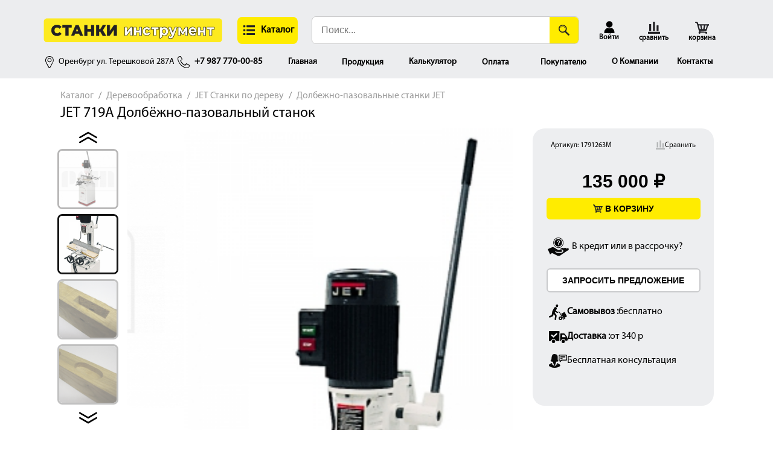

--- FILE ---
content_type: text/html; charset=UTF-8
request_url: https://orenp.pro/machines/wood/slotting/719a/
body_size: 8768
content:
<!DOCTYPE html><html lang="ru"><head><meta charset="UTF-8"><title>JET 719A Долбёжно-пазовальный станок: цена, отзывы, купить</title><meta name="description" content="JET 719A Долбёжно-пазовальный станок на выгодных условиях по низкой цене. Купить с гарантией и доставкой!"><meta name="viewport" content="width=device-width, initial-scale=1.0"><meta name="yandex-verification" content="b4cf0770dc46c781"><link href="/pic/logo/logo.svg" rel="icon" type="image/svg+xml"><link href="/css/user.css" media="screen" rel="stylesheet" type="text/css"><link href="/css/menu_store.css" media="screen" rel="stylesheet" type="text/css"><link href="/css/menu.css" media="screen" rel="stylesheet" type="text/css"><link href="/css/modal.css" media="screen" rel="stylesheet" type="text/css"><link href="/css/header.css" media="screen" rel="stylesheet" type="text/css"><link href="/css/layout.css" media="screen" rel="stylesheet" type="text/css"><link href="/swiper/swiper-bundle.min.css" media="screen" rel="stylesheet" type="text/css"><link href="/css/order.css" media="screen" rel="stylesheet" type="text/css"><link href="/css/tab.css" media="screen" rel="stylesheet" type="text/css"><link href="/css/slider.css" media="screen" rel="stylesheet" type="text/css"><link href="/css/review.css" media="screen" rel="stylesheet" type="text/css"></head><body>
<script>
var isAuthorized = false;
</script><header><div id="top"><div  id=top0><div class="logo">
<a href="/">
<img src="/pic/icon/logo.svg" alt="СТАНКИ инструмент" title="СТАНКИ инструмент">
</a></div><div class="gamburger" id="gamburger-toggle" role="button" aria-label="Открыть меню" tabindex="0">
<img src="/pic/icon/hamburger.svg" alt="Меню">
<span>Каталог</span></div><form  class="search" action="/search/" method="get" target="_self" accept-charset="UTF-8">
<input type="search" name="text"  class="search-input" placeholder="Поиск...">
<input type="hidden" name="searchid" value="2594981">
<input type="hidden" name="l10n" value="ru">
<input type="hidden" name="web" value="0">
<button type="submit" class="search-button" aria-label="Поиск">
<img src="/pic/icon/lupa.svg" height="18" width="18" alt="Поиск">
</button></form><div class="user0" id="user"><div class="user" tabindex="0" role="button" aria-label="Пользователь">
<img src="/pic/icon/user.svg" alt="Пользователь">
<span>
Войти </span></div><div id="user-dropdown-menu" class="dropdown-menu" style="display:none; position:absolute; background:#fff; border:1px solid #ccc; padding:10px;"><ul><li><a href="/account/">Личный кабинет</a></li><li><a href="/account/?tab=2">Текущий заказ</a></li><li><a href="/account/?tab=3">Архив заказов</a></li><li><a id="exit" >Выход</a></li></ul></div></div><div class="compare0" id="compare"><div class="compare">
<img width="24px" src="/pic/icon/compare.svg" alt="Сравнить"><div  id="count_compare"></div>
<span>сравнить</span></div></div><div class="cart0" id="cart">
<a class="cart">
<img  width="24px"  src="/pic/icon/cart.svg" alt="Корзина"><div id="count_cart"></div>
<span>корзина</span>
</a></div></div><div id=top01></div><div id="top2"><div>
<a href="https://yandex.ru/map-widget/v1/?lang=ru_RU&scroll=true&um=constructor%3Ab4e612f76399bd6f31d60f8ac44e72637cc8fd5a71fb05b692d03e6a6e735efc"><img class="ico" src="/pic/icon/geo.svg" alt="Адрес"><span class="adr">Оренбург ул. Терешковой 287А</span></a>
<a href="tel:+79877700085"><img class="ico" src="/pic/icon/phone.svg" alt="Телефон"><span class="phone">+7 987 770-00-85</span></a></div><nav id="nav"><ul class="navigation"><li >
<a href="/">Главная</a></li><li class="dropdown">
<a href="#">Продукция</a>
<button class="dropdown-toggle" aria-label="Открыть подменю"></button><ul><li>
<a href="/prod/profnastil/">Профнастил</a></li><li>
<a href="/prod/metallocherepica/">Черепица</a></li><li>
<a href="/prod/dobor/">Доборные элементы</a></li><li>
<a href="/prod/metiz/">Крепежные элементы</a></li><li>
<a href="/prod/metal/">Металлопрокат</a></li><li>
<a href="/prod/cpvs/">Сетка ЦПВС</a></li></ul></li><li >
<a href="/calculator/">Калькулятор</a></li><li class="dropdown">
<a href="#">Оплата</a>
<button class="dropdown-toggle" aria-label="Открыть подменю"></button><ul><li>
<a href="/pay/paysystem/">Формы оплаты</a></li><li>
<a href="/pay/16/">Оплата картами</a></li><li>
<a href="/pay/details/">Платёжные реквизиты</a></li><li>
<a href="/pay/credit/">Рассрочка и кредит</a></li><li>
<a href="/pay/return/">Возврат товара</a></li><li>
<a href="/pay/ofert/">Договор – оферта</a></li></ul></li><li class="dropdown">
<a href="#">Покупателю</a>
<button class="dropdown-toggle" aria-label="Открыть подменю"></button><ul><li>
<a href="/buer/delivery/">Доставка</a></li><li>
<a href="/buer/sertificat/">Сертификаты</a></li><li>
<a href="/buer/review/">Полезная информация</a></li><li>
<a href="/buer/privacy/">Политика конфиденциальности</a></li><li>
<a href="/buer/sitemap/">Карта сайта</a></li></ul></li><li >
<a href="/company/">О Компании</a></li><li >
<a href="/contact/">Контакты</a></li></ul></nav><div id="menu_store"><nav id="nav_store"><ul class="navigation"><li class="dropdown">
<a href="#">
<img class="desctop" src="/media/imgicon/qpQZ4LAm.svg">
<img class="mobil" src="/media/imgicon/CSxREC3J.svg">
<img class="big" src="/media/imgicon/T00kBTfH.svg">
МЕТАЛЛОБРАБОТКА <img class="rig" src="/pic/icon/r.svg" height=18px>
</a>
<button class="dropdown-toggle" aria-label="Открыть подменю"></button><ul><li>
<a href="/machines/metal/">
JET Станки и оборудование </a></li><li>
<a href="/handtools/tapco/">
TAPCO Листогибочные станки </a></li><li>
<a href="/handtools/sorex/">
SOREX Листогибочные станки </a></li><li>
<a href="/machines/stalex/">
STALEX Станки и оборудование </a></li><li>
<a href="/machines/metaltec/">
METALTEC Станки и оборудование </a></li><li>
<a href="/machines/pilous/">
PILOUS Станки для металообработки </a></li><li>
<a href="/machines/metallitsa/">
МЕТАЛЛИЦА Станки и оборудование </a></li><li>
<a href="/machines/metalmaster/">
METAL MASTER Станки и оборудование </a></li></ul></li><li class="dropdown">
<a href="#">
<img class="desctop" src="/media/imgicon/JZZ6WwDB.svg">
<img class="mobil" src="/media/imgicon/lYFcB1C8.svg">
<img class="big" src="/media/imgicon/S3mIl2a4.svg">
ДЕРЕВООБРАБОТКА <img class="rig" src="/pic/icon/r.svg" height=18px>
</a>
<button class="dropdown-toggle" aria-label="Открыть подменю"></button><ul><li>
<a href="/machines/powermatic/">
POWERMATIC Станки по дереву </a></li><li>
<a href="/machines/woodtec/">
WOODTEC Станки по дереву </a></li><li>
<a href="/machines/wood/">
JET Станки по дереву </a></li></ul></li><li class="dropdown">
<a href="#">
<img class="desctop" src="/media/imgicon/XAycLwiu.svg">
<img class="mobil" src="/media/imgicon/jPQlPSZ4.svg">
<img class="big" src="/media/imgicon/XGEO6gks.svg">
ИНСТРУМЕНТ <img class="rig" src="/pic/icon/r.svg" height=18px>
</a>
<button class="dropdown-toggle" aria-label="Открыть подменю"></button><ul><li>
<a href="/store/tools/electroinstrument/">
Электроинструмент </a></li><li>
<a href="/store/tools/pnevmoinstrument/">
Пневмоинструмент </a></li><li>
<a href="/store/tools/ruchnoi-instrument/">
Ручной инструмент </a></li><li>
<a href="/store/tools/rezhuschii-instrument/">
Режущий инструмент </a></li><li>
<a href="/store/tools/spetsializirovannyj-nstrument-oborudovanie/">
Специнструмент и оборудование </a></li></ul></li><li class="dropdown">
<a href="#">
<img class="desctop" src="/media/imgicon/KXYPmuF4.svg">
<img class="mobil" src="/media/imgicon/kCP8R8kJ.svg">
<img class="big" src="/media/imgicon/BVQSOB5B.svg">
ОСНАСТКА <img class="rig" src="/pic/icon/r.svg" height=18px>
</a>
<button class="dropdown-toggle" aria-label="Открыть подменю"></button><ul><li>
<a href="/electro/festool/festool/">
FESTOOL Принадлежности и оснастка </a></li><li>
<a href="/machines/metalmaster/mmoptions/">
METAL MASTER Оснастка для станков </a></li><li>
<a href="/machines/metal/jetmetaloption/">
JET Оснастка для станков по металлу </a></li><li>
<a href="/machines/wood/jetwoodoption/">
JET Оснастка для станков по дереву </a></li><li>
<a href="/tooling/incra/">
INCRA Приспособления и оснастка </a></li><li>
<a href="/tools/triton/geartriton/">
TRITON Оснастка для инструмента </a></li><li>
<a href="/tooling/kreg/">
KREG Приспособления и оснастка </a></li><li>
<a href="/tooling/milwaukeeconsumables/">
MILWAUKEE Расходные материалы </a></li><li>
<a href="/special/champion/accessories/">
CHAMPION Расходка и оснастка </a></li><li>
<a href="/electro/metabo/accessoriesmetabo/">
METABO Расходные материалы </a></li><li>
<a href="/pneumo/trusty/nailsstaples/">
TRUSTY Расходные материалы </a></li><li>
<a href="/tooling/okbarsenal/">
АРСЕНАЛ Cистемы хранения </a></li><li>
<a href="/tools/instrument/">
WILTON Тиски и струбцины </a></li></ul></li><li class="dropdown">
<a href="#">
<img class="desctop" src="/media/imgicon/L6Eiv8DF.svg">
<img class="mobil" src="/media/imgicon/zQQ3i1iy.svg">
<img class="big" src="/media/imgicon/ceh4p3Ba.svg">
ЛАКИ И КРАСКИ <img class="rig" src="/pic/icon/r.svg" height=18px>
</a>
<button class="dropdown-toggle" aria-label="Открыть подменю"></button><ul><li>
<a href="/finish/borma/">
BORMA WACHS Отделка </a></li></ul></li></ul></nav></div></div></div></header><main><nav aria-label="breadcrumb"><ol class="breadcrumb"><li class="breadcrumb-item"><a href="/store/">Каталог</a></li><li class="breadcrumb-item"><a href="/store/derevoobrabatyvayuschie-stanki/">Деревообработка</a></li><li class="breadcrumb-item"><a href="/machines/wood/">JET Станки по дереву</a></li><li class="breadcrumb-item"><a href="/machines/wood/slotting/">Долбежно-пазовальные станки JET</a></li></ol></nav><h1>JET 719A Долбёжно-пазовальный станок</h1><div class="cl top_art" id="1950"><div class="art">
Артикул: <span>1791263M</span></div><div class="c2">
<svg      xmlns="http://www.w3.org/2000/svg"
width="15" height="15"
viewBox="0 0 17 17"
xml:space="preserve"
style="enable-background:new 0 0 17 17;"
><style type="text/css">.st0{fill-rule:evenodd;clip-rule:evenodd;fill:#B5B7B8;}</style><g>
<path class="st0" d="M0.4,14.3h16.2c0.2,0,0.4,0.2,0.4,0.4v1.9c0,0.2-0.2,0.4-0.4,0.4H0.4C0.2,16.9,0,16.8,0,16.6v-1.9C0,14.5,0.2,14.3,0.4,14.3"/>
<path class="st0" d="M12.1,12.6V5.5c0-0.2,0.2-0.4,0.4-0.4h2c0.2,0,0.4,0.2,0.4,0.4v7.3c0,0.2-0.2,0.4-0.4,0.4h-2C12.3,13.1,12.1,12.9,12.1,12.6"/>
<path class="st0" d="M7,12.6V0.4C7,0.2,7.2,0,7.4,0h2c0.2,0,0.4,0.2,0.4,0.4v12.2c0,0.2-0.2,0.4-0.4,0.4h-2C7.2,13.1,7,12.9,7,12.6"/>
<path class="st0" d="M1.7,12.6V3.7c0-0.2,0.2-0.4,0.4-0.4h2c0.2,0,0.4,0.2,0.4,0.4v8.9c0,0.2-0.2,0.4-0.4,0.4H2.2C1.9,13.1,1.7,12.9,1.7,12.6"/>
</g>
</svg>
<span>Сравнить</span></div></div><section class="rev"><div class="cl"  ><div  class="top"><div></div></div><div class="slider-block"><div class="swiper thumbs-slider"><div class="swiper-wrapper"><div class="swiper-slide">
<img src="/img/719a.jpg" alt="Долбёжно-пазовальный станок JET 719A"></div><div class="swiper-slide">
<img src="/img/twnp00wf6e7yy9e.jpg" alt=" 719AS с механизмом наклона стола "></div><div class="swiper-slide">
<img src="/img/kjjfyq2bv77fkmr.jpg" alt=""></div><div class="swiper-slide">
<img src="/img/ausm6zz2iw2pnck.jpg" alt=""></div></div><div class="swiper-button-prev-vertical"></div><div class="swiper-button-next-vertical"></div></div><div class="swiper main-slider"><div class="swiper-wrapper"><div class="swiper-slide">
<img src="/img/719a.jpg" alt="Долбёжно-пазовальный станок JET 719A "  title="Долбёжно-пазовальный станок JET 719A "></div><div class="swiper-slide">
<img src="/img/twnp00wf6e7yy9e.jpg" alt=" 719AS с механизмом наклона стола  "  title=" 719AS с механизмом наклона стола  "></div><div class="swiper-slide">
<img src="/img/kjjfyq2bv77fkmr.jpg" alt=" "  title=" "></div><div class="swiper-slide">
<img src="/img/ausm6zz2iw2pnck.jpg" alt=" "  title=" "></div></div><div class="swiper-button-prev-left"></div><div class="swiper-button-next-right"></div><div class="swiper-pagination"></div></div></div></div><div class="money_zone"><div id="money_zone"><div class="cl bottom_art" id="1950"><div class="art">
Артикул: <span>1791263M</span></div><div class="c2">
<svg      xmlns="http://www.w3.org/2000/svg"
width="15" height="15"
viewBox="0 0 17 17"
xml:space="preserve"
style="enable-background:new 0 0 17 17;"
><style type="text/css">.st0{fill-rule:evenodd;clip-rule:evenodd;fill:#B5B7B8;}</style><g>
<path class="st0" d="M0.4,14.3h16.2c0.2,0,0.4,0.2,0.4,0.4v1.9c0,0.2-0.2,0.4-0.4,0.4H0.4C0.2,16.9,0,16.8,0,16.6v-1.9C0,14.5,0.2,14.3,0.4,14.3"/>
<path class="st0" d="M12.1,12.6V5.5c0-0.2,0.2-0.4,0.4-0.4h2c0.2,0,0.4,0.2,0.4,0.4v7.3c0,0.2-0.2,0.4-0.4,0.4h-2C12.3,13.1,12.1,12.9,12.1,12.6"/>
<path class="st0" d="M7,12.6V0.4C7,0.2,7.2,0,7.4,0h2c0.2,0,0.4,0.2,0.4,0.4v12.2c0,0.2-0.2,0.4-0.4,0.4h-2C7.2,13.1,7,12.9,7,12.6"/>
<path class="st0" d="M1.7,12.6V3.7c0-0.2,0.2-0.4,0.4-0.4h2c0.2,0,0.4,0.2,0.4,0.4v8.9c0,0.2-0.2,0.4-0.4,0.4H2.2C1.9,13.1,1.7,12.9,1.7,12.6"/>
</g>
</svg>
<span>Сравнить</span></div></div><div class="money"><span> 135 000 ₽</span></div>
<button class="btn"
data-money="135000"
data-name="JET 719A Долбёжно-пазовальный станок"
data-id="1950"
data-art="1791263M">
</button><div class="ssss"><img width="35" src="/pic/icon/credit.svg"><a alt="В кредит " href="/pay/credit/"> В кредит или в рассрочку?</a></div>
<button class="btn2"
data-money="135000"
data-title="JET 719A Долбёжно-пазовальный станок"
data-mod="719A"
data-name="JET 719A Долбёжно-пазовальный станок"
data-url ="/machines/wood/slotting/719a/"
data-src ="/img/719a.jpg"
data-id="1950"
data-art="1791263M">
ЗАПРОСИТЬ ПРЕДЛОЖЕНИЕ </button><div class="sss"><img width="30" src="/pic/icon/pickup.svg">  <strong>Самовывоз :</strong> бесплатно</div><div class="sss"><img width="30" src="/pic/icon/delivery.svg"> <strong>Доставка :</strong> от 340 р</div><div class="sss"><img width="30" src="/pic/icon/consultation.svg"> Бесплатная консультация</div></div></div><div class="tabs-accordion" id="tabsAccordion"><div class="datblock sedf3"><div class="tab"><div class="p"><span>ОПИСАНИЕ</span></div><div class="p"><span>ХАРАКТЕРИСТИКИ</span></div><div class="p"><span>КОМПЛЕКТАЦИЯ</span></div></div><div class="tab_content" itemprop="description"><div class="w0 active"><p>Jet 719А &mdash; профессиональный долбёжно-пазовальный станок, оборудованный координатным столом с подачей по двум осям. Закрепив на нём деталь при помощи винтового прижима, можно делать продольные и поперечные &laquo;проходы&raquo;, не снимая её, что даёт высокую фактическую точность. Для серийной обработки множества одинаковых заготовок предусмотрен регулируемый торцевой упор.</p><p>Диапазон вертикального перемещения подвижной части позволяет устанавливать на стол детали высотой до 195 мм, если габарит изделия больше (оконный переплет, дверное полотно и т.п.), можно работать &laquo;от пола&raquo;. Для этого сверлильную часть поворачивают вокруг колонны на 180&deg; и закрепляют в таком положении; в качестве упора используют подкладки нужной толщины.</p><p>Данный станок оптимален для выполнения типовых операций по стыковке под прямым углом и рекомендуется для профессиональной эксплуатации.</p></div><div class="w1"><table class="my-table "><tr><td>Размеры рабочего стола (ДхШ),  мм</td><td>520 х 180</td></tr><tr><td>Ход резца,  мм</td><td>200 vv</td></tr><tr><td>Размеры упора заготовки (ДхВ),  мм</td><td>520 х 90</td></tr><tr><td>Потребляемая (выходная) мощность двигателя,  кВт</td><td>1,3 (0,75)</td></tr><tr><td>Частота вращения шпинделя на холостом ходу,  об/мин</td><td>1450</td></tr><tr><td>Напряжение,  В</td><td>230</td></tr><tr><td>Максимальный диаметр зажима сверлильного патрона,  мм</td><td>13</td></tr><tr><td>Максимальное расстояние от упора до центра резца,  мм</td><td>100</td></tr><tr><td>Длина,  мм</td><td>650</td></tr><tr><td>Ширина,  мм</td><td>500</td></tr><tr><td>Высота,  мм</td><td>1760</td></tr><tr><td>Масса,  кг</td><td>110</td></tr><tr><td>Длина в упаковке,  см</td><td>80</td></tr><tr><td>Ширина в упаковке,  см</td><td>80</td></tr><tr><td>Высота в упаковке,  см</td><td>8,98</td></tr><tr><td>Масса в упаковке,  кг</td><td>110,1</td></tr><tr><td>Максимальный размер резца (твердые/ мягкие породы),  мм</td><td>19/ 25</td></tr><tr><td>Максимальная высота заготовки от стола,  мм</td><td>195</td></tr><tr><td>Ход стола по осям (продольный/ поперечный),   мм</td><td>400/ 100</td></tr></table></div><div class="w3"><table></table><table></table></div></div></div></div></section><div id="send_kp" tabindex="-1" role="dialog" aria-hidden="true"><div class="modal-dialog" role="document"><div class="modal-content"><div class="modal-header"><h5 class="modal-title">Запрос коммерческого предложения</h5>
<button type="button" class="close" aria-label="Close">&times;</button></div><form id="contactForm" action="/contact/ajaxform/" method="post">
<input id="title" name="title"   type="hidden">
<input id="id" name="id"   type="hidden">
<input id="src" name="src"   type="hidden">
<input id="url" name="url"   type="hidden">
<input id="art" name="art"   type="hidden"><div  id="NAME_error" class="error_order"></div>
<input id="NAME" name="NAME" required type="text" placeholder="Имя">
<input id="LAST_NAME" name="LAST_NAME" type="text" placeholder="Фамилия ">
<input id="SECOND_NAME" name="SECOND_NAME" type="text" placeholder="Отчество">
<input id="org" name="org"  type="text" placeholder="Наименование организации"><div  id="RQ_INN_error" class="error_order"></div>
<input id="RQ_INN" name="RQ_INN"  type="text" placeholder="ИНН"><div  id="EMAIL_error" class="error_order"></div>
<input id="EMAIL" name="EMAIL" required type="EMAIL" placeholder="Ваш E-mail"><div  id="PHONE_error" class="error_order"></div>
<label for="PHONE">Ваш телефон:</label>
<input id="PHONE" name="PHONE" required type="text" placeholder="+7 (000) 000-00-00">
<label for="review">Текст сообщения:</label>
<textarea id="review" name="review" required rows="2"></textarea>
<di class="itsok"><span>Я добровольно отправляю свои данные</span>
<input id="check" type="checkbox" checked></div><div>
<button type="button" class="close-btn">Закрыть</button>
<button type="submit">Отправить</button></div></form></div></div></div><div id="modal" class="myModal"><div class="modal-content"><div id="close" data-close>
&times;</div><div class="modal-header"><h2>Добавить в корзину</h2></div><div class="modal-body"><div id="name_in_cart"></div><div id="math">
Кол-во
<button id="b_minus">-</button><div id="value_in_cart">1</div>
<button id="b_plus">+</button><div id="summ_money"></div></div><div>
<button id="ad_in_cart">Добавить в корзину</button></div></div></div></main><footer><nav id="nav2"><div>
<span>ПРОДУКЦИЯ</span><ul><li>
<a href="/prod/profnastil/">Профнастил</a></li><li>
<a href="/prod/metallocherepica/">Черепица</a></li><li>
<a href="/prod/dobor/">Доборные элементы</a></li><li>
<a href="/prod/metiz/">Крепежные элементы</a></li><li>
<a href="/prod/metal/">Металлопрокат</a></li><li>
<a href="/prod/cpvs/">Сетка ЦПВС</a></li></ul></div><div>
<span>ТОВАРЫ</span><ul><li>
<a href="/machines/">Станки</a></li><li>
<a href="/tools/">Инструмент</a></li><li>
<a href="/electro/">Электроинструмент</a></li><li>
<a href="/pneumo/">Пневмоинструмент</a></li><li>
<a href="/handtools/">Ручной инструмент</a></li><li>
<a href="/tooling/">Оснастка</a></li><li>
<a href="/special/">Спец. оборудование</a></li><li>
<a href="/finish/">Отделка</a></li></ul></div><div>
<span>ПОКУПАТЕЛЮ</span><ul><li>
<a href="/buer/delivery/">Доставка</a></li><li>
<a href="/buer/sertificat/">Сертификаты</a></li><li>
<a href="/buer/review/">Полезная информация</a></li><li>
<a href="/buer/promo/">Акции</a></li><li>
<a href="/buer/privacy/">Политика конфиденциальности</a></li><li>
<a href="/buer/sitemap/">Карта сайта</a></li></ul></div><div itemprop="address" itemscope itemtype="https://schema.org/PostalAddress">
<span> ПРОИЗВОДСТВО </span><div itemprop="addressLocality"> г. Оренбург</div><div itemprop="streetAddress"> ул. Терешковой 287А</div><div itemprop="streetAddress"> <a href="https://api.whatsapp.com/send?phone=79877700085">+7 987 770 00 85</a></div><div> пн-пт: 9:00-18:00</div><div>обед: 13:00-14:00</div><div>cб, вс: выходной</div><div class="icon_footer">
<a href="https://api.whatsapp.com/send?phone=79877700085"><img alt="whatsapp" class="ico" src="/pic/icons/whatsapp.svg"></a>
<a href="https://t.me/+79877700085"><img class="ico" alt="telegram" src="/pic/icons/telegram.svg"></a>
<a href="mailto:stanki-instrument@orenp.pro"><img class="ico" alt="email" src="/pic/icons/mail0.svg"></a></div></div></nav><div id="copyright" >
<img width="160" heigth="160" style="width:160px; height:160px; "  alt="СТАНКИ инструмент" title="СТАНКИ инструмент"   src="/pic/logo/logo.svg"></div></footer></body>
<script  src="/js/user.js"></script>
<script  src="/js/menu_store.js"></script>
<script  src="/js/layout.js"></script>
<script  src="/js/login.js"></script>
<script  src="/swiper/swiper-bundle.min.js"></script>
<script  src="/js/order.js?d=1769048926"></script>
<script  src="/js/tab.js"></script>
<script  src="/js/slider.js"></script>
<script  src="/js/cart.js"></script>
<script  src="/js/compare.js?d=1769048926"></script>
<script  src="/js/review.js"></script><div id="bottom_item"><div id="bottom_item0"><div>
<img height="80" width="80"  src="/img/719a.jpg" alt="Долбёжно-пазовальный станок JET 719A"></div><div id="bottom_item1"><div>JET 719A Долбёжно-пазовальный станок</div><div><div class="topmpney"> 135 000 ₽</div></div></div><div><div class="money_zone">
<button class="btn"
data-money="135000"
data-name="JET 719A Долбёжно-пазовальный станок"
data-id=""
data-art="1791263M">
</button></div></div></div></div></html><div id="user-dialog" class="modal-overlay" style="display:none;"><div class="modal-window" role="dialog" aria-modal="true" aria-labelledby="user-dialog-title" aria-describedby="user-dialog-desc">
<button id="user-dialog-close" aria-label="[Закрыть диалог](pplx://action/translate)" tabindex="0">×</button>
<img id="cross_top" src="https://wwwtester.ru/pic/icon/logo.svg"><div class="myform"><form id="loginForm" action="/account/auth/"><p class="manifest" novalidate>Войти в личный кабинет</p>
<input type="text" id="email" name="email" required placeholder="email">
<input type="password" id="password" name="password" required placeholder="пароль"><div class="errorMessage" style="color:red; margin-top:10px;"></div>
<button type="submit" style="width:100%;"> ВОЙТИ</button><div id="key_recower" class="key_recower">Забыл пароль</div><div id="key_reg"  class="key_reg">ЗАРЕГИСТРИРОВАТЬСЯ</div></form><form id="recoverForm" action="/account/recover/"><p class="manifest"  novalidate>Введите код из <br> письма с почты</p>
<input type="text" id="email" name="email" autocomplete="off" required placeholder="email">
<input type="text" id="code" name="code"  disabled   placeholder="введите код"><div id="countdown">60</div><div class="errorMessage" style="color:red; margin-top:10px;"></div>
<button type="submit" style="width:100%;">ОТПРАВИТЬ КОД</button><div class="action"><div class="key_entry">Войти</div><div class="key_reg">Зарегистрироваться</div></div></form><form id="regForm" action="/account/register/"><p class="manifest"   novalidate >Регистрация</p>
<input type="text" id="n" name="n" autocomplete="off" required placeholder="Имя">
<input type="text" id="email" name="email" autocomplete="off" required placeholder="email">
<input
type="text"
id="phone"
name="phone"
required
placeholder="phone">
<input type="password" id="password"     name="password" autocomplete="new-password"  required placeholder="пароль">
<input type="password" id="password_repeat"  name="password_repeat" autocomplete="new-password"  required placeholder="пароль"><div class="consent">
<label><input checked type="checkbox" name="privacy_consent" required>Я согласен на обработку персональных данных</label>
<label><input checked type="checkbox" name="newsletter_consent" required>Я согласен на получение рассылок</label></div><div class="errorMessage" style="color:red; margin-top:10px;"></div>
<button type="submit" style="width:100%;"> ЗАРЕГИСТРИРОВАТЬСЯ</button><div class="action"><div class="key_entry">Войти</div><div class="key_recower">Забыл пароль</div></div></form></div></div></div>

--- FILE ---
content_type: text/css
request_url: https://orenp.pro/css/menu_store.css
body_size: 8406
content:
@media (min-width: 768px) {
/* Основной контейнер меню — столбец */
#menu_store nav#nav_store ul.navigation {
    list-style: none;
    margin: 0;
    padding: 0;
    display: flex;
    flex-direction: column; /* вертикально */
    width: 330px; /* ширина меню */
   background-color: #ECEDEF;
 
 
}

/* Основные пункты меню */
#menu_store nav#nav_store ul.navigation > li {
    position: relative; /* для абсолютного позиционирования подменю */
    text-align: left;;
    padding: 10px 20px;
    cursor: pointer;
    color: #eee;
}

#menu_store nav#nav_store ul.navigation > li:hover{
background-color: #ffffff;
}

#menu_store nav#nav_store ul.navigation li.dropdown {
    position: relative; /* чтобы абсолютное позиционирование подменю было от него */
}

/* Ссылки в основном меню */
#menu_store nav#nav_store ul.navigation > li > a,
#menu_store nav#nav_store ul.navigation > li > span {
    color: #000;
    text-decoration: none;
    display: block;
   width: 100%; 
}


.dropdown-toggle::after {
  content: " ▼"; /* Стрелка вниз */
  font-size: 14px;
  color: #000;
  margin-left: 5px;
}
.dropdown-toggle {
  width: 20px;
  height: 20px;
  line-height: 20px;
  background: transparent;
  border: none;
  padding: 0;
}



/* Подменю (вложенный ul внутри .dropdown) скрыты по умолчанию */
#menu_store nav#nav_store ul.navigation li.dropdown > ul {
 column-count: 2; 
    column-gap: 0px;   
    column-rule: 10px solid  #fff;
    display: none; 
    position: fixed;
    top: 0px !important; 
    left:330px;   
 
    height:96%;
    background-color: #fff;
    z-index: 1000;
    list-style: none;
    margin: 0;
    padding: 50px 0;
 
    overflow: hidden;

    box-sizing: border-box;
    padding: 20px;
 
    height: 100%; /* если нужно */
}

 

/* Пункты подменю */
#menu_store nav#nav_store ul.navigation li.dropdown > ul > li {
    padding: 3px 10px;
 
}

/* Ссылки подменю */
#menu_store nav#nav_store ul.navigation li.dropdown > ul > li > a {
 
    color: #000;
    text-decoration: none;
    display: block;
}
#menu_store nav#nav_store ul.navigation li.dropdown > ul > li > a:hover{
    color:#f10202
}


/* Показывать подменю при наведении на родительский элемент li */
#menu_store nav#nav_store ul.navigation li.dropdown:hover > ul,
#menu_store nav#nav_store ul.navigation li.dropdown.open > ul {
    display: block;
}

 


#menu_store {
  overflow: hidden;
 
    overflow: hidden; 
  position: fixed;
  top: 90px;  /* или другая высота */
  left: 50%;
  transform: translateX(-50%);
  width: 100%;
  max-width: 1120px;

  background-color:#ECEDEF;
  overflow-y: auto;
 

  display: none; /* скрыто по умолчанию */
  z-index: 2000;
  /* Можно добавить плавное появление с opacity */
  opacity: 0;
  transition: opacity 0.3s ease-in-out;
}

#menu_store.open {
  display: block;
  opacity: 1;
}


#menu_store.bg-white {
    background-color: #ffffff !important;
}



#menu_store nav#nav_store ul.navigation > li > a img.rig {
  margin-left: auto; /* сдвигаем иконку вправо */
  height: 18px;
  display: block;
}


  #nav_store > ul.navigation >li,    #menu_store nav#nav_store ul.navigation > li >a  {
  display: flex;
  justify-content: flex-start;  
  align-items: center !important;
  
 }

#nav_store   img.mobil{
display:none;
width:30px;
}

#nav_store   img.big{
display:none;
}

#nav_store   img.desctop{
width:30px;
margin-right:15px;
}




}




.t1{
    display: grid;
    grid-template-columns: repeat(2, 1fr); /* 2 колонки равной ширины */
    gap: 1px; /* расстояние между элементами */
    width:90% !important;
    margin: 0;
 
 
    list-style: none;
}


.t3{
flex-direction:column
}

 

.t2{
    flex-direction: column;
    width: 100%;
    max-width: none;
    background-color: transparent; /* наследует фон от контейнера */
    list-style: none;
    margin: 0;
    padding: 0;
}



@media (max-width: 768px) {

#menu_store nav#nav_store ul.navigation > li > a img.rig {
  margin-left: auto; /* сдвигаем иконку вправо */
  height: 18px;
  display: block;
  padding-right: 40px;;
}

 #nav_store > ul.navigation >li>ul>li {

  width:100%;
 }


#nav_store   img.mobil{
display:block;
width:45px;
margin-right:10px;
}

#nav_store   img.big{
display:block;
}

#nav_store   img.desctop{
display:block;
}




  #menu_store {
    position: fixed;
    top: 120px;        /* отступ сверху */
    left: 0;
    width: 100vw;      /* полная ширина экрана */
    max-width: none;   /* отмена статичной максимальной ширины */
    height: calc(100vh - 120px); /* остальное место по высоте */
    transform: translateX(-100%);
 
    background-color: #ffffff;
    overflow-y: auto;
    z-index: 3000;
    transition: transform 0.3s ease-in-out;
    display: block;
    opacity: 1;
  }
  #menu_store.open {
    transform: translateX(0);
  }

  /* Меню ul вертикальное, ширина 100% */
  #menu_store nav#nav_store ul.navigation {
    flex-direction: column;
    width: 100%;
    max-width: none;
    background-color: transparent; /* наследует фон от контейнера */
 
    list-style: none;
    margin: 0;
    padding: 0;
 
  }
 

  /* Пункты меню - сворачиваем padding, цвет */
  #menu_store nav#nav_store ul.navigation > li {
    padding: 15px 10px;
    border-bottom: 1px solid #ffffff;
    background-color: transparent;
    border-bottom: #000 1px solid ;
  }
 


  /* Ссылки меню */
  #menu_store nav#nav_store ul.navigation > li > a,
  #menu_store nav#nav_store ul.navigation > li > span {
    color: #000;
    font-size: 18px;
    display: flex;
    align-items: center;
  }

  /* Подменю убираем column layout, делаем обычным списком */
  #menu_store nav#nav_store ul.navigation li.dropdown > ul {
    position: relative;
    top: auto !important;
    left: auto;
    display: none; /* скрыто по умолчанию */
    background-color: #ffffff;
    padding: 20px 0 0 15px;;
    max-height: 0;
    overflow: hidden;
    transition: max-height 0.3s ease;
  }

  /* Пункты внутри подменю */
  #menu_store nav#nav_store ul.navigation li.dropdown > ul > li {
    padding: 5px 15px 5px 40px;
    border-bottom: none;
     list-style: none;
    margin: 0;
 
    text-align: left;;
  }

  /* Активное открытое подменю - показываем */
  #menu_store nav#nav_store ul.navigation li.dropdown.open > ul {
    display: block;
    max-height: 900px; /* достаточно большое значение для анимации */
  }

  /* Кнопка раскрытия подменю (dropdown-toggle) */
  #menu_store nav#nav_store ul.navigation li.dropdown > button.dropdown-toggle {
    background: none;
    border: none;
    cursor: pointer;
    font-size: 18px;
    color: #000;
    padding: 0;
    margin-left: 10px;
    user-select: none;
  }


 

#menu_store nav#nav_store ul.navigation li.dropdown.open > ul {
  display: block;
    padding-top: 0;
  max-height: 1000px; /* достаточно большое значение для анимации */
}

.dropdown-toggle::after {
  content: " ▼"; /* стрелочка вниз */
  font-size: 14px;
  color: #000;
  margin-left: 5px;
}

 
 #menu_store   ul  li a{
    text-decoration: none;
    color:#000
 } 


 
}


@media (max-width: 400px) {
  /* Ссылки меню */
  #menu_store nav#nav_store ul.navigation > li > a,
  #menu_store nav#nav_store ul.navigation > li > span {
    font-size: 14px;

  }

}


--- FILE ---
content_type: text/css
request_url: https://orenp.pro/css/menu.css
body_size: 4846
content:
.hamburger-menu {
    margin:0 10 0 0 ;
    cursor: pointer;
    display: none;
  }
  
  .hamburger-menu span {
    display: none;
    width: 0px;
    height: 0px;
    margin: 0px;
    background-color:   #ffffff;
  }


header nav#nav{
 
  width:100%;
  height:45px;
  display:flex;
  align-items: center;
  justify-content: space-around;
  }

  
header nav#nav ul{
  width:100%;
  list-style-type: none;
  margin:0;
  padding:0;
  display:flex;
  justify-content:space-around ;

}
header nav#nav ul>li{
margin:0;
padding:10px 0;
}
header nav#nav a{
white-space: nowrap;
}
header nav#nav ul>li>ul{
 display:flex;
 flex-direction: column;
  align-items: flex-start;
  max-height: 0;
  opacity: 0;
  transform: translateY(-10px);
  pointer-events: none;
  background-color: #ffffff;
  border: 1px solid #ccc;
  border-top: none;
  border-radius: 0 0 5px 5px;
  box-shadow: 3px 5px 8px rgba(0, 0, 0, 0.1);
  padding-top: 0;

  position: absolute;
  top: 100%;
  left: -1px;
  width: auto;
  z-index: 100;
  transition: max-height 0.3s ease, opacity 0.3s ease, transform 0.3s ease, padding-top 0.3s ease;
  overflow: hidden;
}

header nav#nav ul > li.dropdown{
 
       border-bottom: none;
    padding:10px;
    border: 1px solid  #ECEDEF;

}
/* При наведении на пункт меню с подменю */
header nav#nav ul > li.dropdown:hover,
header nav#nav ul > li.dropdown.open {
    background-color:  #ffffff; /* светлый, но не белый */
    border: 1px solid #ccc;
    border-bottom: none;
    box-shadow: 3px 5px 8px rgba(0, 0, 0, 0.1);
    border-bottom: none;
    padding:10px;
    position: relative;
    z-index: 101;
}

/* Стилизованное подменю */
header nav#nav ul > li:hover > ul,
header nav#nav ul > li.open > ul {
  max-height: 900px;
  opacity: 1;
  transform: translateY(0);
  pointer-events: auto;
  padding-top: 10px;
  max-height: 900px;
  background-color: #ffffff;
  border: 1px solid #ccc;
  border-top: none;
  box-shadow: 3px 5px 8px rgba(0, 0, 0, 0.1);
 
  top: 100%;
  position: absolute; /* должно быть обязательно */
  left: -1px; /* сдвиг влево */
  width: auto; /* при необходимости */
}


header nav#nav ul  li a{
text-decoration: none;
font-size: 14px;
font-weight: 600;
color: #000000;
text-decoration-style: solid;
}

 
header nav#nav ul>li>ul>li{
padding:0 10px;     
}

header nav#nav ul>li>ul>li a{
font-weight: 100; 
}







header nav#nav ul  li a >div{
font-weight: 600;
    padding:2px 0 5px 0;
}

header nav#nav ul .show {
    display: block;
  }


 



@media (max-width: 768px) {

   .hamburger-menu {
    border-radius: 4px;
    border: 2px solid #949494;
    margin: 5px;  
    cursor: pointer;
    display: flex;
    flex-direction: column;
    justify-content: center;
    align-items: center;
    width: 37px;
    height:37px;
  }
  
  .hamburger-menu span {
    display: block;
    width: 25px;    
    height: 3px;
    margin: 1px 0; 
    background-color: #ffffff;
    border-radius: 2px;
  }
  header nav#nav{
    height:0px;
    }


  header nav#nav ul {
    display: flex;
    flex-direction: column;
    justify-content: flex-start;
    align-items: flex-start;
    position: fixed;
    left: -100vw;
    width: 100vw;
    height: 100vh;
    background: #1C2431;
    z-index: 1000;
    box-shadow: 0px 5px 4px rgba(0,0,0,0.4);
    top: 51px; 
    transition: left 0.4s cubic-bezier(.77,0,.18,1);
    overflow-y: auto;
  }

header nav#nav ul  li a{
text-decoration: none;
font-size: 16px;
color: #f6f6f6;
}
  header nav#nav ul.show {
   left: 0; 
 
}

  header nav#nav ul > li {
    text-align: left;;
    width: 100%;
    margin: 0;
    padding: 18px 24px;
    border-bottom: 1px solid #333;
    cursor: pointer;
  }

    header nav#nav ul > li:first-child{
          border-top: 1px solid #333;
    }
  
  header nav#nav ul > li:hover{
    background: #2c323c;
  }

       header nav#nav ul>li:hover>ul{
        padding-top:0px;
        box-shadow:0px 0px 0px rgba(0,0,0,0.4);
        max-height:0px;
    }

}
 

/* Скрываем подменю по умолчанию */
header nav#nav ul > li > ul {
  max-height: 0;
  overflow: hidden;
  transition: max-height 0.5s cubic-bezier(.77,0,.18,1);
}

/* Открытое подменю */
header nav#nav ul > li.open > ul {
  max-height: 260px; /* достаточно большое значение */
}

/* Кнопка-стрелочка */
.dropdown-toggle {
  display: none;
  background: none;
  border: none;
  margin-left: 8px;
  font-size: 22px;
  color: #fff;
  cursor: pointer;
}


 

--- FILE ---
content_type: image/svg+xml
request_url: https://orenp.pro/pic/icon/user.svg
body_size: 2213
content:
<?xml version="1.0" encoding="utf-8"?>
<!-- Generator: Adobe Illustrator 27.1.1, SVG Export Plug-In . SVG Version: 6.00 Build 0)  -->
<svg version="1.1" id="Layer_1" xmlns="http://www.w3.org/2000/svg" xmlns:xlink="http://www.w3.org/1999/xlink" x="0px" y="0px"
	 width="17px" height="17px" viewBox="0 0 17 17" style="enable-background:new 0 0 17 17;" xml:space="preserve">
<style type="text/css">
	.st0{fill-rule:evenodd;clip-rule:evenodd;}
</style>
<g id="svgg">
	<path id="path1" class="st0" d="M9.2,0.2c0.1,0,0.2,0,0.2,0c0,0,0.1,0,0.2,0c0.1,0,0.5,0.1,0.6,0.2c0.3,0.1,0.4,0.2,0.5,0.2
		c0,0,0.1,0,0.1,0c0,0,0,0,0.1,0.1c0,0,0.1,0.1,0.1,0.1c0.2,0,1.4,1.2,1.4,1.4c0,0,0,0,0,0s0,0,0,0c0,0,0,0.1,0.1,0.1
		c0.2,0.4,0.4,0.9,0.5,1.4c0.1,0.5,0.1,1.4,0,1.8c0,0,0,0.1-0.1,0.2c0,0.1,0,0.2-0.1,0.2c0,0,0,0.1-0.1,0.1c0,0.1,0,0.1-0.1,0.2
		c0,0,0,0.1-0.1,0.1c0,0.1-0.1,0.3-0.2,0.5c-0.4,0.8-1.3,1.6-2.2,1.9c-0.1,0-0.1,0-0.1,0.1c0,0-0.2,0.1-0.3,0.1c0,0-0.1,0-0.2,0.1
		C9.4,9,9.2,9,9.2,9C9,9.1,8,9.1,7.8,9C7.4,8.9,7.2,8.9,7,8.8C6.8,8.7,6.5,8.6,6.4,8.6c-0.1,0-0.1-0.1-0.2-0.1C6.2,8.4,6,8.3,6,8.3
		c0,0,0,0-0.1-0.1c0,0-0.1-0.1-0.1-0.1c0,0-0.1-0.1-0.2-0.1C5.5,7.9,5.2,7.6,5,7.4c0-0.1-0.1-0.1-0.1-0.1c0,0-0.3-0.4-0.3-0.5
		C4.5,6.5,4.4,6.3,4.3,6.1c0-0.1,0-0.1-0.1-0.1c0-0.1-0.1-0.2-0.1-0.3c0-0.1,0-0.2-0.1-0.2C4,4.7,4.1,3.5,4.3,3c0,0,0-0.1,0.1-0.2
		c0.1-0.2,0.2-0.4,0.3-0.6c0.7-1.1,1.9-1.9,3.1-2c0.1,0,0.2,0,0.2,0C8.1,0.1,9,0.2,9.2,0.2 M6.2,9.7c0.1,0.1,0.3,0.1,0.3,0.1
		c0,0,0.1,0,0.2,0.1c0.1,0,0.1,0,0.2,0.1c0.1,0,0.3,0.1,0.6,0.1c0.7,0.1,1.7,0.1,2.3,0c0,0,0.1,0,0.2-0.1c0.1,0,0.2,0,0.2-0.1
		c0,0,0.1,0,0.2-0.1s0.1,0,0.2-0.1c0.2-0.1,0.4-0.2,0.4-0.2c0,0,0,0,0.1,0c0,0,0.1,0,0.1,0c0.1-0.1,1,0.3,1.7,0.8c1,0.7,2,1.9,2.4,3
		c0,0.1,0.1,0.2,0.1,0.3c0,0,0.2,0.5,0.2,0.7c0,0.1,0,0.1,0,0.2c0,0,0,0.1,0,0.1c0,0,0,0.1,0,0.2c0,0.1,0,0.2,0.1,0.6
		c0.1,0.4,0.1,1.1,0,1.2c-0.1,0.1-0.2,0.2-0.3,0.3l-0.1,0H8.5H1.7l-0.1,0c-0.1-0.1-0.2-0.2-0.3-0.3c-0.1-0.1,0-0.8,0-1.2
		c0-0.1,0-0.3,0.1-0.3c0-0.1,0-0.2,0-0.2c0,0,0-0.1,0-0.1c0,0,0-0.1,0-0.1c0,0,0,0,0-0.1c0,0,0-0.1,0-0.2c0.1-0.2,0.2-0.6,0.2-0.7
		c0,0,0.1-0.1,0.1-0.3C2,13,2.5,12.1,2.6,12c0,0,0-0.1,0.1-0.1c0.6-0.8,1.5-1.6,2.5-2.1C5.8,9.5,5.9,9.5,6.2,9.7"/>
</g>
</svg>


--- FILE ---
content_type: image/svg+xml
request_url: https://orenp.pro/pic/icons/whatsapp.svg
body_size: 1748
content:
<?xml version="1.0" encoding="utf-8"?>
<!-- Generator: Adobe Illustrator 27.1.1, SVG Export Plug-In . SVG Version: 6.00 Build 0)  -->
<svg version="1.1" id="Layer_1" xmlns="http://www.w3.org/2000/svg" xmlns:xlink="http://www.w3.org/1999/xlink" x="0px" y="0px"
	 viewBox="0 0 32 32" style="enable-background:new 0 0 32 32;" xml:space="preserve">
<style type="text/css">
	.st0{fill:#FFDE00;}
	.st1{fill:#0F0F0F;}
	.st2{fill-rule:evenodd;clip-rule:evenodd;fill:#0F0F0F;}
</style>
<g id="РЎР_xBB_РѕР_x2116__x5F_x0020_x5F_1">
	<path class="st0" d="M32,6v20c0,1.6-0.6,3.1-1.8,4.2C29.1,31.4,27.6,32,26,32H6c-1.6,0-3-0.6-4.2-1.8C0.6,29.1,0,27.6,0,26V6
		c0-1.6,0.6-3,1.8-4.2S4.4,0,6,0h20c1.6,0,3.1,0.6,4.2,1.8C31.4,3,32,4.4,32,6z"/>
</g>
<path class="st1" d="M4.3,15.8c0,2.2,0.6,4.3,1.6,6.2l-1.7,6.4l6.5-1.7c1.8,1,3.8,1.5,5.9,1.5h0c6.8,0,12.3-5.5,12.3-12.3
	c0-3.3-1.3-6.4-3.6-8.7c-2.3-2.3-5.4-3.6-8.7-3.6C9.8,3.5,4.3,9,4.3,15.8 M8.1,21.6l-0.2-0.4c-1-1.6-1.6-3.5-1.6-5.5
	c0-5.6,4.6-10.2,10.3-10.2c2.7,0,5.3,1.1,7.2,3c1.9,1.9,3,4.5,3,7.2c0,5.6-4.6,10.2-10.2,10.2h0c-1.8,0-3.6-0.5-5.2-1.4L11,24.4
	l-3.9,1L8.1,21.6z M16.6,28.1L16.6,28.1L16.6,28.1C16.6,28.1,16.6,28.1,16.6,28.1"/>
<path class="st2" d="M13.5,10.6c-0.2-0.5-0.5-0.5-0.7-0.5c-0.2,0-0.4,0-0.6,0c-0.2,0-0.5,0.1-0.8,0.4c-0.3,0.3-1.1,1.1-1.1,2.6
	c0,1.5,1.1,3,1.3,3.2c0.2,0.2,2.1,3.4,5.3,4.7c2.6,1,3.1,0.8,3.7,0.8c0.6-0.1,1.8-0.7,2.1-1.5c0.3-0.7,0.3-1.3,0.2-1.5
	c-0.1-0.1-0.3-0.2-0.6-0.4c-0.3-0.2-1.8-0.9-2.1-1c-0.3-0.1-0.5-0.2-0.7,0.2c-0.2,0.3-0.8,1-1,1.2c-0.2,0.2-0.4,0.2-0.7,0.1
	c-0.3-0.2-1.3-0.5-2.5-1.5c-0.9-0.8-1.5-1.8-1.7-2.1c-0.2-0.3,0-0.5,0.1-0.6c0.1-0.1,0.3-0.4,0.5-0.5c0.2-0.2,0.2-0.3,0.3-0.5
	c0.1-0.2,0.1-0.4,0-0.5C14.4,12.8,13.8,11.2,13.5,10.6"/>
</svg>


--- FILE ---
content_type: image/svg+xml
request_url: https://orenp.pro/pic/icon/arrow-down.svg
body_size: 926
content:
<?xml version="1.0" encoding="utf-8"?>
<!-- Generator: Adobe Illustrator 26.0.2, SVG Export Plug-In . SVG Version: 6.00 Build 0)  -->
<svg version="1.1" id="Layer_1" xmlns:xodm="http://www.corel.com/coreldraw/odm/2003"
	 xmlns="http://www.w3.org/2000/svg" xmlns:xlink="http://www.w3.org/1999/xlink" x="0px" y="0px" viewBox="0 0 23.5 15"
	 style="enable-background:new 0 0 23.5 15;" xml:space="preserve">
<style type="text/css">
	.st0{fill-rule:evenodd;clip-rule:evenodd;}
</style>
<g id="Слой_x0020_1">
	<path class="st0" d="M1.5,0.3l10.2,5.9l10.2-5.9c0.5-0.3,1.1-0.1,1.4,0.4c0.3,0.5,0.2,1.1-0.4,1.4L12.8,8c-1.1,0.6-0.9,0.7-2,0
		L0.5,2.1C0,1.8-0.1,1.2,0.1,0.7C0.4,0.2,1.1,0.1,1.5,0.3L1.5,0.3z M23.3,7.1c0.2,0.5,0.2,1-0.3,1.4l-10.3,6c-1,0.6-0.9,0.6-1.9,0
		L0.5,8.5C-0.1,8.1-0.1,7.5,0.2,7c0.3-0.4,0.9-0.6,1.4-0.3l10.2,5.9l10.2-5.9C22.4,6.4,23,6.5,23.3,7.1C23.3,7,23.3,7,23.3,7.1
		L23.3,7.1z"/>
</g>
</svg>


--- FILE ---
content_type: image/svg+xml
request_url: https://orenp.pro/media/imgicon/S3mIl2a4.svg
body_size: 5268
content:
<?xml version="1.0" encoding="utf-8"?>
<!-- Generator: Adobe Illustrator 27.1.1, SVG Export Plug-In . SVG Version: 6.00 Build 0)  -->
<svg version="1.1" id="Layer_1" xmlns="http://www.w3.org/2000/svg" xmlns:xlink="http://www.w3.org/1999/xlink" x="0px" y="0px"
	 viewBox="0 0 100 80" style="enable-background:new 0 0 100 80;" xml:space="preserve">
<style type="text/css">
	.st0{fill-rule:evenodd;clip-rule:evenodd;fill:#FFFFFF;}
	.st1{fill-rule:evenodd;clip-rule:evenodd;fill:#67676B;}
</style>
<path class="st0" d="M85.7,80H14.5C6.4,80,0,74.4,0,67.7V12.3C0,5.6,6.4,0,14.5,0H86c7.6,0,14,5.6,14,12.3v55.5
	C100.3,74.4,93.9,80,85.7,80z"/>
<g>
	<path class="st1" d="M50.6,51.2c0.3,0.3,0,0.3,0.3,0.6c0,0.3,0,0.3,0,0.6s0.3,0.9,0.3,1.2h-0.9C50.3,53.3,50.6,51.5,50.6,51.2
		L50.6,51.2z M55.9,49.9l1.6,1.6c0.3,0.3,0.3,0.6,0.6,0.9c0.3,0.3,0.6,0.6,0.6,0.9c-0.3,0.3-0.9,0.6-1.2,0.6L55.9,49.9L55.9,49.9z
		 M52.1,48l0.3,0.3c0,0.3,0,0.3,0.3,0.3c0,0.3,0.3,0.6,0.3,0.9l0.6,1.6c-0.3,0-0.6,0.3-0.9,0.3c0-0.6,0-1.2-0.3-1.9
		C52.1,49.3,52.1,48.7,52.1,48L52.1,48z M58.4,43.1c0-1.9,0.3-2.8,1.6-4c1.9-1.9,5.3-2.2,7.2,0c1.6,1.6,1.9,4,0.9,6.2
		c-0.6,0.9-1.6,1.9-2.5,2.5C64.9,48,64.3,48,63.3,48c-1.6,0-2.5-0.6-3.4-1.6c-0.3-0.3-0.9-0.9-0.9-1.2
		C58.7,44.6,58.4,43.7,58.4,43.1L58.4,43.1z M53.1,22.2c-1.2,0-0.6-1.9-0.6-3.1c0-0.6,0.3-0.9-0.3-0.9c-0.3,0-1.6,1.2-1.6,1.6
		c-1.2,1.9-2.2,3.1-2.8,5.6c0,0.3-0.3,0.9-0.6,0.9c-0.6,0-0.9-0.9-0.9-1.6l-0.6-1.2c0-0.3,0-0.3-0.3-0.3c0,0,0-0.3-0.3,0
		c-0.3,0.6-1.2,2.8-1.6,3.4c-0.3,0.9-0.6,2.8-0.3,3.7c0,0.3,0,0.9,0,1.2H49v24.6c0,0.3,0,0.3,0.3,0.3h34.2c0.6,0,0-1.2,0-2.2
		c0-0.9,0.6-0.9,1.2-0.6c0.6,0.6,1.6,2.5,1.9,2.5c0.6,0,0.3-0.3,0.6-1.2c0.6-5-1.2-7.5-1.2-7.8s0.3-0.6,0.6-0.6s1.2,0.6,1.6,0.9
		c0.9,0.6,1.9,1.9,1.6,0c-0.3-1.2-0.6-2.8-0.9-3.7c-0.3-0.6-0.6-1.2-1.2-1.9c-0.3-0.3-0.3-0.6-0.6-0.9c0-0.3-0.6-0.6-0.6-0.9
		c0-1.2,1.6-0.6,2.5-0.3c0.3,0,0.6,0.3,0.9,0.3c2.2,0.9-1.2-3.7-1.9-4.4c-0.3-0.3-0.6-0.6-0.9-0.9c-1.2-1.2-2.8-1.6-2.8-2.2
		c-0.3-1.2,1.6-0.9,2.2-0.9c0.3,0,1.9,0.3,1.2-0.6c-1.6-1.9-4.4-3.4-6.5-4c-0.3,0-1.6,0-1.2-0.9c0.3-0.3,0.9-0.6,1.6-0.9
		c0.3,0,0.6-0.3,0.9-0.3s1.6-0.3,0.3-0.9c-0.3,0-0.6-0.3-0.6-0.3c-1.9-0.6-3.7-1.2-5.9-1.2c-0.6,0-1.2,0-2.2,0
		c-0.3-0.6-0.6-0.9,0.6-1.6c0.3-0.3,0.6-0.3,0.9-0.6c0.3-0.3,0.6-0.3,0.9-0.6v-0.3c-0.6-0.3-2.8-0.3-4-0.3c-2.8,0-4.7,1.2-5.3,1.2
		c-0.3,0-0.6-0.3-0.6-0.6c0-0.3,0.9-1.9,1.2-2.2c0.3-0.3,0.9-0.9,0.3-0.9c-1.6,0-3.7,0.6-4.7,1.2c-1.9,0.9-3.1,2.5-3.7,2.5
		c-1.2,0-0.3-1.6,0-2.5s1.2-2.8-1.9-0.3c-1.9,0.9-3.1,1.9-4,4C53.7,21.3,53.4,22.2,53.1,22.2z"/>
	<path class="st1" d="M9.5,58.6V72h80.6V58.3L9.5,58.6C9.5,58.3,9.5,58.3,9.5,58.6z"/>
	<path class="st1" d="M9.5,38.1c0,0.3,2.2,0.9,2.5,0.9c0.9,0.3,1.9,0.3,2.8,0.6c2.5,0.6,6.8,3.1,9.6,4c2.2,0.9,2.8,0.9,5,1.9
		l2.5,0.9c0.9,0.3,1.6,0.6,2.5,0.6c1.9,0.6,3.1,0.9,5,1.9c0.6,0.3,1.2,0.9,1.9,1.2l2.8,2.2c0.6,0.6,1.6,1.2,1.9,2.5
		c0.3,0.6-0.3,0.6,2.5,0.6V44.6c-0.6,0-0.9,0-1.2,0c-8.1,0.3-8.4-0.9-15.2-3.1c-3.7-0.9-5-1.2-7.8-2.8l-2.8-1.9
		c-0.9-0.6-1.9-1.2-3.1-1.9c-0.3-0.3-0.6-0.3-0.6-0.6c-0.6-0.3-2.2-1.2-2.5-1.2H9.5V38.1z"/>
	<path class="st1" d="M9.5,46.5c1.2,0,3.4,0,3.7,0c0.6,0,1.2,0,1.9,0c2.5,0,6.2,0.9,8.4,1.6c1.6,0.6,4.4,2.2,5.6,3.4
		c0.3,0.3,0.3,0.3,0.6,0.6c0.6,0.6,0.9,0.9,1.2,1.2c0.3,0.3,0.6,0.6,0.9,1.2c0,0.3,0,0.3,0,0.9c0,0.3-0.3,0.3-0.3,0.6h12.8
		c0-0.9-0.6-1.6-1.2-1.9C42.8,54,42.8,54,42.8,54l-1.9-1.6c-1.9-1.6-3.4-2.5-5.6-3.4c-2.5-0.9-3.4-0.9-6.2-1.9
		c0-0.3-0.3-0.6-0.6-0.6l-1.2-0.6c-1.9-0.9-3.4-1.2-5.6-2.2c-0.9-0.3-1.6-0.9-2.5-1.2c-0.3,0-0.6-0.3-0.9-0.3
		c-4-1.9-3.7-1.6-7.5-2.5c-0.6,0-0.9-0.3-1.2-0.3C9.5,39.3,9.5,46.5,9.5,46.5z"/>
	<path class="st1" d="M42.5,43.4h5.3v-5.6l-3.7,0.3h-2.8c-1.6-0.3-4-0.3-5-0.3c-3.7-0.3-5.9-2.2-8.7-4c-0.9-0.9-0.6-0.6-2.5-0.6
		c-2.5,0-5.3,0-7.8,0c0,0.3,0,0,0.3,0.3l0.9,0.6c1.6,0.9,5.9,4,6.8,4.4c0.9,0.6,2.2,0.9,3.1,1.2l5,1.6c0.6,0.3,0.9,0.3,1.6,0.6
		C37.2,42.4,39.7,43.4,42.5,43.4z"/>
	<path class="st1" d="M43.7,37.2c0.3,0,3.7,0,3.7-0.6v-3.4H28.8c0,0.3,2.2,1.9,2.8,1.9c0.9,0.6,2.2,0.9,3.4,1.2s2.8,0.3,4.4,0.3
		c0.6,0,1.6,0,2.2,0.3S42.8,37.2,43.7,37.2z"/>
	<path class="st1" d="M9.5,51.2v4.4c0,0.3,0,0.3,0.3,0.3h9.6c0,0,2.8-0.6,2.8-1.6c0-0.6-0.3-0.9-0.9-1.6c-1.2-0.6-3.4-1.2-4.7-1.6
		c-0.6,0-1.2,0-1.9-0.3l-5-0.3C9.8,51.2,9.5,50.8,9.5,51.2z"/>
	<path class="st1" d="M33.8,22.5c0,0.3,3.1,5.6,3.4,5.6c0-0.3-0.3-1.2-0.3-1.6c0-0.6-0.3-0.9-0.3-1.6l-0.9-3.1L33.8,22.5z"/>
	<path class="st1" d="M32.2,28.8c0.3,0,0.6,0.3,0.9,0.3s0.6,0.3,1.2,0.3c0.3,0,0.6,0.3,1.2,0.3c0.3,0,0.9,0.3,1.2,0.3
		c0,0-3.4-2.8-3.7-2.8C32.9,27.5,32.5,28.4,32.2,28.8z"/>
	<path class="st1" d="M30.4,30.6C30.7,30.6,30.7,30.6,30.4,30.6c0.6,0,0.3,0,0.6,0s0.3,0,0.3,0c0.3,0,0,0,0.9,0c0-0.3,0,0-0.9-0.3
		l-1.9-0.6c-0.3,0-0.6-0.3-0.9-0.3c0,0.3,0,0.6,0,0.9c0,0.6,0,0.6,1.2,0.6c0.3,0,0,0,0.3,0c0,0,0,0,0.3,0
		C30.4,30.6,30.1,30.6,30.4,30.6z"/>
	<path class="st1" d="M39.4,31.6h2.2c0-0.3-0.6-1.2-0.9-1.6s-0.3-0.3-0.6-0.3s-0.3,0.6-0.3,0.9S39.4,31.2,39.4,31.6z"/>
	<path class="st1" d="M28.5,53c-0.3-0.6-1.2-1.2-1.9-1.6c-0.3,0-0.3-0.3-0.6-0.3c-0.3,0-0.3-0.3-0.6-0.3c0-0.6-0.3-0.6-0.9-0.9
		c-4-2.2-9-2.5-13.7-2.5H9.5v2.5l4,0.3c2.8,0,5,0.3,7.5,1.6c0.6,0.3,1.6,0.9,1.9,1.6c0.6,0.9,0.3,1.9-0.3,2.5c0,0-0.3,0.3,0,0.3h7.2
		c0.6,0,0.9-0.6,0.9-1.6C30.4,54.3,29.4,54,28.5,53z"/>
</g>
</svg>


--- FILE ---
content_type: image/svg+xml
request_url: https://orenp.pro/pic/icons/mail0.svg
body_size: 1815
content:
<?xml version="1.0" encoding="utf-8"?>
<!-- Generator: Adobe Illustrator 26.0.2, SVG Export Plug-In . SVG Version: 6.00 Build 0)  -->
<svg version="1.1" id="Layer_1" xmlns="http://www.w3.org/2000/svg" xmlns:xlink="http://www.w3.org/1999/xlink" x="0px" y="0px"
	 viewBox="0 0 32 32" style="enable-background:new 0 0 32 32;" xml:space="preserve">
<style type="text/css">
	.st0{fill:#FFDE00;}
	.st1{fill:#184484;}
</style>
<path class="st0" d="M32,6.2v20c0,1.6-0.5,3-1.7,4.2c-1.2,1.2-2.6,1.7-4.2,1.7h-20c-1.7,0-3.2-0.5-4.3-1.7C0.5,29.2,0,27.8,0,26.2
	v-20C0,4.5,0.5,3,1.7,1.9s2.6-1.8,4.4-1.8h20c1.6,0,3,0.5,4.2,1.7C31.5,3,32,4.4,32,6.2z"/>
<g id="_2392516113712">
	<path class="st1" d="M26.3,22.4v-8.8c-0.4,0.3-0.7,0.5-0.9,0.8c-2.5,1.6-4.3,2.9-5.8,3.8c-0.4,0.4-0.8,0.7-1.1,0.8
		c-0.3,0.3-0.7,0.4-1.2,0.5c-0.5,0.3-0.9,0.4-1.3,0.4l0,0h-0.1c-0.4,0-0.8-0.1-1.3-0.4c-0.5-0.1-0.9-0.3-1.2-0.5
		c-0.3-0.1-0.7-0.4-1.1-0.8C10.9,17.3,9,16,6.5,14.4c-0.3-0.3-0.5-0.5-0.9-0.8v8.8c0,0.1,0.1,0.3,0.1,0.3c0.1,0.1,0.3,0.1,0.4,0.1
		h19.6c0.1,0,0.3,0,0.4-0.1C26.2,22.6,26.3,22.5,26.3,22.4z M26.3,10.2c0,0,0,0,0-0.1V10V9.8c0-0.1-0.1-0.1-0.1-0.1
		c0-0.1,0-0.1,0-0.1l-0.1-0.1c-0.1,0-0.1,0-0.3,0H6.2c-0.1,0-0.3,0-0.4,0.1c0,0-0.1,0.1-0.1,0.3c0,1.3,0.7,2.4,2,3.3
		c1.7,1.2,3.6,2.4,5.4,3.7c0.1,0,0.3,0.1,0.5,0.3c0.3,0.3,0.4,0.4,0.5,0.4c0.3,0.1,0.4,0.3,0.7,0.4s0.5,0.3,0.7,0.4
		c0.3,0,0.4,0,0.5,0h0.1l0,0c0.1,0,0.3,0,0.5,0c0.3-0.1,0.4-0.3,0.7-0.4s0.5-0.3,0.7-0.4c0.1,0,0.3-0.1,0.5-0.4
		c0.3-0.1,0.5-0.3,0.5-0.3c1.8-1.3,3.7-2.5,5.4-3.7c0.4-0.4,0.9-0.8,1.3-1.3C26.1,11.2,26.3,10.8,26.3,10.2z M28,9.8v12.5
		c0,0.5-0.3,0.9-0.7,1.3c-0.4,0.4-0.9,0.5-1.6,0.5H6.2c-0.7,0-1.2-0.1-1.6-0.5C4.2,23.3,4,22.9,4,22.4V9.8c0-0.5,0.3-0.9,0.7-1.3
		C5,8.1,5.5,8,6.2,8h19.6c0.7,0,1.2,0.1,1.6,0.5C27.8,8.9,28,9.3,28,9.8z"/>
</g>
</svg>


--- FILE ---
content_type: image/svg+xml
request_url: https://orenp.pro/media/imgicon/qpQZ4LAm.svg
body_size: 2266
content:
<?xml version="1.0" encoding="utf-8"?>
<!-- Generator: Adobe Illustrator 27.1.1, SVG Export Plug-In . SVG Version: 6.00 Build 0)  -->
<svg version="1.1" id="Layer_1" xmlns="http://www.w3.org/2000/svg" xmlns:xlink="http://www.w3.org/1999/xlink" x="0px" y="0px"
	 viewBox="0 0 19 18" style="enable-background:new 0 0 19 18;" xml:space="preserve">
<style type="text/css">
	.st0{fill-rule:evenodd;clip-rule:evenodd;fill:#67676B;}
</style>
<g>
	<path class="st0" d="M14.4,4.5L14.4,4.5L14.4,4.5c-0.6-0.2-1.2-0.3-1.9-0.3C9.7,4.2,7.3,6,6.4,8.5C6.3,8.7,6.3,9,6.2,9.2
		C6.1,9.7,6,10.1,6,10.6c0,1.8,0.8,3.5,2,4.7l0,0l0,0c0.1,0.1,0.2,0.1,0.2,0.2c1.5-0.1,1.4,0,1.6,0c-1.8-0.9-3.2-2.6-3.2-4.4
		S7.1,7.9,8,6.5c1.4-0.9,2.7-1.8,4.6-1.8c0.9,0,2.2,0.4,2.7,1.3c-0.3-0.2-0.5-0.3-0.8-0.4c-0.9-0.5-1.8-0.5-3.2-0.5
		C10,5.7,8.2,6.6,7.7,8l0,0c-0.5,1.4-0.9,2.3-0.5,3.6c0,0.9,0.5,2.3,1.4,2.7c0.9,0.5,1.4,1.4,2.3,0.9c-0.9,0-1.4-0.5-1.8-0.9
		c-0.9-1.4-1.8-2.3-1.8-3.6c0-1.8,0.9-2.7,1.8-4.1c0.5-0.2,1.1-0.5,1.8-0.7C10,6.4,9,6.8,8.6,7.5c-0.9,1.4-1.4,2.7-0.9,4.1
		c0.5,1.8,1.4,2.7,2.7,3.2c0.9,0.5,1.8,0.9,2.7,0.5c1.8-0.5,3.2-1.4,3.6-3.2c0.9-1.8,0-4.6-1.8-5.5c-0.7-0.7-1.7-0.9-2.8-0.9h0.1
		c1.4,0,3.2,0.5,4.1,1.8c0.5,0.9,0.9,1.8,0.9,3.2c0.5,1.4-0.9,3.2-2.3,4.1c-0.5,0.5-0.9,0.5-1.4,0.9c1.4,0,2.3-0.9,3.2-1.8
		c0.9-1.4,1.4-2.7,0.9-4.1c-0.3-1.3-0.9-2.7-1.9-3.5c1.2,0.6,2,2.2,2.4,3.5c0,0.9,0,1.4-0.5,2.3c0,0.9-0.5,1.4-0.9,2.3
		c-0.9,0.9-1.8,1.4-3.2,1.8l0.2,0.8c0.5-0.1,0.8-0.3,1.3-0.5c2.3-1,3.8-3.3,3.8-5.9C18.9,7.7,17,5.3,14.4,4.5z"/>
	<path class="st0" d="M12.3,15.7c-2.7,0-5.5,0-8.2,0c-0.5,0-0.9,0-1.4,0l0,0c-0.5,0.9-0.5,1.8-0.5,2.3c3.6,0,7.7,0,11.4,0
		c0-0.5,0-1.4-0.5-2.3C13.2,15.7,12.7,15.7,12.3,15.7z"/>
	<path class="st0" d="M6.2,8.1c0.7-1.6,2-3,3.6-3.7l0.1-0.1L5,0L1.2,3.5L6.2,8.1L6.2,8.1z"/>
	<path class="st0" d="M3.6,6.6L3.2,7c0.2,3.1,1.4,5.7,3.6,7.9C4.7,12.5,3.7,9.7,3.6,6.6z"/>
	<path class="st0" d="M6.2,15c-2.6-2-4.7-3.2-5.8-6.1L0,9.3C1.3,12.2,3.3,13.1,6.2,15z"/>
	<path class="st0" d="M1.6,6.2L1.2,6.3c0.6,4.1,2.5,5.7,4.6,7.8C4.5,12.5,2.6,11,1.6,6.2z"/>
	<path class="st0" d="M6.2,15.3C4.4,15.2,2.6,15,1,14.4L1.2,15C2.8,15.4,4.5,15.4,6.2,15.3z"/>
	<path class="st0" d="M0.6,12.4V13c1.5,0.9,3.7,1.7,5.3,2.1C4.2,14.4,1.9,13.4,0.6,12.4z"/>
</g>
</svg>


--- FILE ---
content_type: image/svg+xml
request_url: https://orenp.pro/media/imgicon/lYFcB1C8.svg
body_size: 5280
content:
<?xml version="1.0" encoding="utf-8"?>
<!-- Generator: Adobe Illustrator 27.1.1, SVG Export Plug-In . SVG Version: 6.00 Build 0)  -->
<svg version="1.1" id="Layer_1" xmlns="http://www.w3.org/2000/svg" xmlns:xlink="http://www.w3.org/1999/xlink" x="0px" y="0px"
	 viewBox="0 0 33 30" style="enable-background:new 0 0 33 30;" xml:space="preserve">
<style type="text/css">
	.st0{fill-rule:evenodd;clip-rule:evenodd;fill:#FFEC00;}
	.st1{fill-rule:evenodd;clip-rule:evenodd;fill:#67676B;}
</style>
<path class="st0" d="M28.3,30H4.8C2.1,30,0,27.9,0,25.4V4.6C0,2.1,2.1,0,4.8,0h23.6C30.9,0,33,2.1,33,4.6v20.8
	C33.1,27.9,31,30,28.3,30z"/>
<g>
	<path class="st1" d="M16.7,17.3c0.1,0.1,0,0.1,0.1,0.2c0,0.1,0,0.1,0,0.2s0.1,0.3,0.1,0.4h-0.3C16.6,18,16.7,17.4,16.7,17.3
		L16.7,17.3z M18.4,16.9l0.5,0.5c0.1,0.1,0.1,0.2,0.2,0.3c0.1,0.1,0.2,0.2,0.2,0.3c-0.1,0.1-0.3,0.2-0.4,0.2L18.4,16.9L18.4,16.9z
		 M17.2,16.3l0.1,0.1c0,0.1,0,0.1,0.1,0.1c0,0.1,0.1,0.2,0.1,0.3l0.2,0.5c-0.1,0-0.2,0.1-0.3,0.1c0-0.2,0-0.4-0.1-0.6
		C17.2,16.7,17.2,16.5,17.2,16.3L17.2,16.3z M19.2,14.7c0-0.6,0.1-0.9,0.5-1.3c0.6-0.6,1.7-0.7,2.3,0c0.5,0.5,0.6,1.3,0.3,2
		c-0.2,0.3-0.5,0.6-0.8,0.8c-0.2,0.1-0.4,0.1-0.7,0.1c-0.5,0-0.8-0.2-1.1-0.5c-0.1-0.1-0.3-0.3-0.3-0.4
		C19.3,15.2,19.2,14.9,19.2,14.7L19.2,14.7z M17.5,8c-0.4,0-0.2-0.6-0.2-1c0-0.2,0.1-0.3-0.1-0.3c-0.1,0-0.5,0.4-0.5,0.5
		c-0.4,0.6-0.7,1-0.9,1.8c0,0.1-0.1,0.3-0.2,0.3c-0.2,0-0.3-0.3-0.3-0.5l-0.2-0.4c0-0.1,0-0.1-0.1-0.1c0,0,0-0.1-0.1,0
		c-0.1,0.2-0.4,0.9-0.5,1.1c-0.1,0.3-0.2,0.9-0.1,1.2c0,0.1,0,0.3,0,0.4h1.9v7.9c0,0.1,0,0.1,0.1,0.1h11c0.2,0,0-0.4,0-0.7
		c0-0.3,0.2-0.3,0.4-0.2c0.2,0.2,0.5,0.8,0.6,0.8c0.2,0,0.1-0.1,0.2-0.4c0.2-1.6-0.4-2.4-0.4-2.5c0-0.1,0.1-0.2,0.2-0.2
		s0.4,0.2,0.5,0.3c0.3,0.2,0.6,0.6,0.5,0c-0.1-0.4-0.2-0.9-0.3-1.2c-0.1-0.2-0.2-0.4-0.4-0.6c-0.1-0.1-0.1-0.2-0.2-0.3
		c0-0.1-0.2-0.2-0.2-0.3c0-0.4,0.5-0.2,0.8-0.1c0.1,0,0.2,0.1,0.3,0.1c0.7,0.3-0.4-1.2-0.6-1.4c-0.1-0.1-0.2-0.2-0.3-0.3
		c-0.4-0.4-0.9-0.5-0.9-0.7C27.4,10.9,28,11,28.2,11c0.1,0,0.6,0.1,0.4-0.2c-0.5-0.6-1.4-1.1-2.1-1.3c-0.1,0-0.5,0-0.4-0.3
		c0.1-0.1,0.3-0.2,0.5-0.3c0.1,0,0.2-0.1,0.3-0.1c0.1,0,0.5-0.1,0.1-0.3c-0.1,0-0.2-0.1-0.2-0.1C26.2,8.2,25.6,8,24.9,8
		c-0.2,0-0.4,0-0.7,0c-0.1-0.2-0.2-0.3,0.2-0.5c0.1-0.1,0.2-0.1,0.3-0.2c0.1-0.1,0.2-0.1,0.3-0.2V7c-0.2-0.1-0.9-0.1-1.3-0.1
		c-0.9,0-1.5,0.4-1.7,0.4c-0.1,0-0.2-0.1-0.2-0.2s0.3-0.6,0.4-0.7s0.3-0.3,0.1-0.3c-0.5,0-1.2,0.2-1.5,0.4c-0.6,0.3-1,0.8-1.2,0.8
		c-0.4,0-0.1-0.5,0-0.8S20,5.6,19,6.4c-0.6,0.3-1,0.6-1.3,1.3C17.7,7.7,17.6,8,17.5,8z"/>
	<path class="st1" d="M3.5,19.7V24h25.9v-4.4L3.5,19.7C3.5,19.6,3.5,19.6,3.5,19.7z"/>
	<path class="st1" d="M3.5,13.1c0,0.1,0.7,0.3,0.8,0.3c0.3,0.1,0.6,0.1,0.9,0.2c0.8,0.2,2.2,1,3.1,1.3c0.7,0.3,0.9,0.3,1.6,0.6
		l0.8,0.3c0.3,0.1,0.5,0.2,0.8,0.2c0.6,0.2,1,0.3,1.6,0.6c0.2,0.1,0.4,0.3,0.6,0.4l0.9,0.7c0.2,0.2,0.5,0.4,0.6,0.8
		c0.1,0.2-0.1,0.2,0.8,0.2v-3.5c-0.2,0-0.3,0-0.4,0c-2.6,0.1-2.7-0.3-4.9-1c-1.2-0.3-1.6-0.4-2.5-0.9l-0.9-0.6
		c-0.3-0.2-0.6-0.4-1-0.6C6.2,12,6.1,12,6.1,11.9c-0.2-0.1-0.7-0.4-0.8-0.4H3.5V13.1z"/>
	<path class="st1" d="M3.5,15.8c0.4,0,1.1,0,1.2,0c0.2,0,0.4,0,0.6,0c0.8,0,2,0.3,2.7,0.5c0.5,0.2,1.4,0.7,1.8,1.1
		c0.1,0.1,0.1,0.1,0.2,0.2c0.2,0.2,0.3,0.3,0.4,0.4c0.1,0.1,0.2,0.2,0.3,0.4c0,0.1,0,0.1,0,0.3c0,0.1-0.1,0.1-0.1,0.2h4.1
		c0-0.3-0.2-0.5-0.4-0.6c-0.1-0.1-0.1-0.1-0.1-0.1l-0.6-0.5c-0.6-0.5-1.1-0.8-1.8-1.1c-0.8-0.3-1.1-0.3-2-0.6c0-0.1-0.1-0.2-0.2-0.2
		l-0.4-0.2c-0.6-0.3-1.1-0.4-1.8-0.7c-0.3-0.1-0.5-0.3-0.8-0.4c-0.1,0-0.2-0.1-0.3-0.1c-1.3-0.6-1.2-0.5-2.4-0.8
		c-0.2,0-0.3-0.1-0.4-0.1C3.5,13.5,3.5,15.8,3.5,15.8z"/>
	<path class="st1" d="M14.1,14.8h1.7V13l-1.2,0.1h-0.9C13.2,13,12.4,13,12.1,13c-1.2-0.1-1.9-0.7-2.8-1.3c-0.3-0.3-0.2-0.2-0.8-0.2
		c-0.8,0-1.7,0-2.5,0c0,0.1,0,0,0.1,0.1l0.3,0.2c0.5,0.3,1.9,1.3,2.2,1.4c0.3,0.2,0.7,0.3,1,0.4l1.6,0.5c0.2,0.1,0.3,0.1,0.5,0.2
		C12.4,14.5,13.2,14.8,14.1,14.8z"/>
	<path class="st1" d="M14.5,12.8c0.1,0,1.2,0,1.2-0.2v-1.1h-6c0,0.1,0.7,0.6,0.9,0.6c0.3,0.2,0.7,0.3,1.1,0.4
		c0.4,0.1,0.9,0.1,1.4,0.1c0.2,0,0.5,0,0.7,0.1C14,12.8,14.2,12.8,14.5,12.8z"/>
	<path class="st1" d="M3.5,17.3v1.4c0,0.1,0,0.1,0.1,0.1h3.1c0,0,0.9-0.2,0.9-0.5c0-0.2-0.1-0.3-0.3-0.5c-0.4-0.2-1.1-0.4-1.5-0.5
		c-0.2,0-0.4,0-0.6-0.1l-1.6-0.1C3.6,17.3,3.5,17.2,3.5,17.3z"/>
	<path class="st1" d="M11.3,8.1c0,0.1,1,1.8,1.1,1.8c0-0.1-0.1-0.4-0.1-0.5c0-0.2-0.1-0.3-0.1-0.5l-0.3-1L11.3,8.1z"/>
	<path class="st1" d="M10.8,10.1c0.1,0,0.2,0.1,0.3,0.1s0.2,0.1,0.4,0.1c0.1,0,0.2,0.1,0.4,0.1c0.1,0,0.3,0.1,0.4,0.1
		c0,0-1.1-0.9-1.2-0.9C11,9.7,10.9,10,10.8,10.1z"/>
	<path class="st1" d="M10.2,10.7C10.3,10.7,10.3,10.7,10.2,10.7c0.2,0,0.1,0,0.2,0s0.1,0,0.1,0c0.1,0,0,0,0.3,0c0-0.1,0,0-0.3-0.1
		l-0.6-0.2c-0.1,0-0.2-0.1-0.3-0.1c0,0.1,0,0.2,0,0.3c0,0.2,0,0.2,0.4,0.2c0.1,0,0,0,0.1,0C10.1,10.8,10.1,10.8,10.2,10.7
		C10.2,10.7,10.1,10.7,10.2,10.7z"/>
	<path class="st1" d="M13.1,11h0.7c0-0.1-0.2-0.4-0.3-0.5s-0.1-0.1-0.2-0.1c-0.1,0-0.1,0.2-0.1,0.3S13.1,10.9,13.1,11z"/>
	<path class="st1" d="M9.6,17.9c-0.1-0.2-0.4-0.4-0.6-0.5c-0.1,0-0.1-0.1-0.2-0.1c-0.1,0-0.1-0.1-0.2-0.1c0-0.2-0.1-0.2-0.3-0.3
		c-1.3-0.7-2.9-0.8-4.4-0.8H3.5v0.8L4.8,17c0.9,0,1.6,0.1,2.4,0.5c0.2,0.1,0.5,0.3,0.6,0.5c0.2,0.3,0.1,0.6-0.1,0.8
		c0,0-0.1,0.1,0,0.1H10c0.2,0,0.3-0.2,0.3-0.5C10.2,18.3,9.9,18.2,9.6,17.9z"/>
</g>
</svg>


--- FILE ---
content_type: image/svg+xml
request_url: https://orenp.pro/media/imgicon/CSxREC3J.svg
body_size: 2519
content:
<?xml version="1.0" encoding="utf-8"?>
<!-- Generator: Adobe Illustrator 27.1.1, SVG Export Plug-In . SVG Version: 6.00 Build 0)  -->
<svg version="1.1" id="Layer_1" xmlns="http://www.w3.org/2000/svg" xmlns:xlink="http://www.w3.org/1999/xlink" x="0px" y="0px"
	 viewBox="0 0 33 30" style="enable-background:new 0 0 33 30;" xml:space="preserve">
<style type="text/css">
	.st0{fill-rule:evenodd;clip-rule:evenodd;fill:#FFEC00;}
	.st1{fill-rule:evenodd;clip-rule:evenodd;fill:#67676B;}
</style>
<path class="st0" d="M28.2,30H4.7C2.1,30,0,27.9,0,25.4V4.6C-0.1,2.1,2,0,4.7,0h23.7C30.9,0,33,2.1,33,4.6v20.8
	C33,27.9,30.9,30,28.2,30z"/>
<g>
	<path class="st1" d="M21.4,10.5L21.4,10.5L21.4,10.5c-0.6-0.2-1.2-0.3-1.9-0.3c-2.8,0-5.2,1.8-6.1,4.3c-0.1,0.2-0.2,0.5-0.2,0.7
		c-0.1,0.5-0.2,0.9-0.2,1.4c0,1.8,0.8,3.5,2,4.7l0,0l0,0c0.1,0.1,0.2,0.1,0.2,0.2c1.5-0.1,1.4,0,1.6,0c-1.8-0.9-3.2-2.6-3.2-4.4
		s0.5-3.2,1.4-4.6c1.4-0.9,2.7-1.8,4.6-1.8c0.9,0,2.2,0.4,2.7,1.3c-0.3-0.2-0.5-0.3-0.8-0.4c-0.9-0.5-1.8-0.5-3.2-0.5
		c-1.4,0.5-3.2,1.4-3.6,2.7l0,0c-0.5,1.4-0.9,2.3-0.5,3.6c0,0.9,0.5,2.3,1.4,2.7c0.9,0.5,1.4,1.4,2.3,0.9c-0.9,0-1.4-0.5-1.8-0.9
		c-0.9-1.4-1.8-2.3-1.8-3.6c0-1.8,0.9-2.7,1.8-4.1c0.5-0.2,1.1-0.5,1.8-0.7c-0.8,0.4-1.8,0.8-2.2,1.6c-0.9,1.4-1.4,2.7-0.9,4.1
		c0.5,1.8,1.4,2.7,2.7,3.2c0.9,0.5,1.8,0.9,2.7,0.5c1.8-0.5,3.2-1.4,3.6-3.2c0.9-1.8,0-4.6-1.8-5.5c-0.7-0.7-1.7-0.9-2.8-0.9h0.1
		c1.4,0,3.2,0.5,4.1,1.8c0.5,0.9,0.9,1.8,0.9,3.2c0.5,1.4-0.9,3.2-2.3,4.1c-0.5,0.5-0.9,0.5-1.4,0.9c1.4,0,2.3-0.9,3.2-1.8
		c0.9-1.4,1.4-2.7,0.9-4.1c-0.3-1.3-0.9-2.7-1.9-3.5c1.2,0.6,2,2.2,2.4,3.5c0,0.9,0,1.4-0.5,2.3c0,0.9-0.5,1.4-0.9,2.3
		c-0.9,0.9-1.8,1.4-3.2,1.8l0.2,0.8c0.5-0.1,0.8-0.3,1.3-0.5c2.3-1,3.8-3.3,3.8-5.9C25.9,13.7,24,11.3,21.4,10.5z"/>
	<path class="st1" d="M19.3,21.7c-2.7,0-5.5,0-8.2,0c-0.5,0-0.9,0-1.4,0l0,0c-0.5,0.9-0.5,1.8-0.5,2.3c3.6,0,7.7,0,11.4,0
		c0-0.5,0-1.4-0.5-2.3C20.2,21.7,19.8,21.7,19.3,21.7z"/>
	<path class="st1" d="M13.2,14.1c0.7-1.6,2-3,3.6-3.7l0.1-0.1L12,6L8.2,9.5L13.2,14.1L13.2,14.1z"/>
	<path class="st1" d="M10.6,12.6L10.2,13c0.2,3.1,1.4,5.7,3.6,7.9C11.7,18.5,10.7,15.7,10.6,12.6z"/>
	<path class="st1" d="M13.2,21c-2.6-1.9-4.7-3.1-5.8-6.1L7,15.3C8.3,18.2,10.3,19.1,13.2,21z"/>
	<path class="st1" d="M8.6,12.2l-0.4,0.1c0.6,4.1,2.5,5.7,4.6,7.8C11.5,18.5,9.6,17,8.6,12.2z"/>
	<path class="st1" d="M13.2,21.3C11.4,21.2,9.6,21,8,20.4L8.2,21C9.8,21.4,11.5,21.4,13.2,21.3z"/>
	<path class="st1" d="M7.6,18.4V19c1.5,0.9,3.7,1.7,5.3,2.1C11.2,20.4,8.9,19.4,7.6,18.4z"/>
</g>
</svg>


--- FILE ---
content_type: image/svg+xml
request_url: https://orenp.pro/media/imgicon/JZZ6WwDB.svg
body_size: 4916
content:
<?xml version="1.0" encoding="utf-8"?>
<!-- Generator: Adobe Illustrator 27.1.1, SVG Export Plug-In . SVG Version: 6.00 Build 0)  -->
<svg version="1.1" id="Layer_1" xmlns="http://www.w3.org/2000/svg" xmlns:xlink="http://www.w3.org/1999/xlink" x="0px" y="0px"
	 viewBox="0 0 26 18" style="enable-background:new 0 0 26 18;" xml:space="preserve">
<style type="text/css">
	.st0{fill-rule:evenodd;clip-rule:evenodd;fill:#67676B;}
</style>
<g>
	<path class="st0" d="M13.2,11.3c0.1,0.1,0,0.1,0.1,0.2c0,0.1,0,0.1,0,0.2c0,0.1,0.1,0.3,0.1,0.4h-0.3C13.1,12,13.2,11.4,13.2,11.3
		L13.2,11.3z M14.9,10.9l0.5,0.5c0.1,0.1,0.1,0.2,0.2,0.3c0.1,0.1,0.2,0.2,0.2,0.3c-0.1,0.1-0.3,0.2-0.4,0.2L14.9,10.9L14.9,10.9z
		 M13.7,10.3l0.1,0.1c0,0.1,0,0.1,0.1,0.1c0,0.1,0.1,0.2,0.1,0.3l0.2,0.5c-0.1,0-0.2,0.1-0.3,0.1c0-0.2,0-0.4-0.1-0.6
		C13.7,10.7,13.7,10.5,13.7,10.3L13.7,10.3z M15.7,8.7c0-0.6,0.1-0.9,0.5-1.3c0.6-0.6,1.7-0.7,2.3,0c0.5,0.5,0.6,1.3,0.3,2
		c-0.2,0.3-0.5,0.6-0.8,0.8c-0.2,0.1-0.4,0.1-0.7,0.1c-0.5,0-0.8-0.2-1.1-0.5c-0.1-0.1-0.3-0.3-0.3-0.4C15.8,9.2,15.7,8.9,15.7,8.7
		L15.7,8.7z M14,2c-0.4,0-0.2-0.6-0.2-1c0-0.2,0.1-0.3-0.1-0.3c-0.1,0-0.5,0.4-0.5,0.5c-0.4,0.6-0.7,1-0.9,1.8
		c0,0.1-0.1,0.3-0.2,0.3c-0.2,0-0.3-0.3-0.3-0.5l-0.2-0.4c0-0.1,0-0.1-0.1-0.1c0,0,0-0.1-0.1,0c-0.1,0.2-0.4,0.9-0.5,1.1
		c-0.1,0.3-0.2,0.9-0.1,1.2c0,0.1,0,0.3,0,0.4h1.9v7.9c0,0.1,0,0.1,0.1,0.1h11c0.2,0,0-0.4,0-0.7s0.2-0.3,0.4-0.2
		c0.2,0.2,0.5,0.8,0.6,0.8c0.2,0,0.1-0.1,0.2-0.4c0.2-1.6-0.4-2.4-0.4-2.5s0.1-0.2,0.2-0.2s0.4,0.2,0.5,0.3c0.3,0.2,0.6,0.6,0.5,0
		c-0.1-0.4-0.2-0.9-0.3-1.2c-0.1-0.2-0.2-0.4-0.4-0.6C25,8.2,25,8.1,24.9,8c0-0.1-0.2-0.2-0.2-0.3c0-0.4,0.5-0.2,0.8-0.1
		c0.1,0,0.2,0.1,0.3,0.1c0.7,0.3-0.4-1.2-0.6-1.4C25.1,6.2,25,6.1,24.9,6C24.5,5.6,24,5.5,24,5.3C23.9,4.9,24.5,5,24.7,5
		c0.1,0,0.6,0.1,0.4-0.2c-0.5-0.6-1.4-1.1-2.1-1.3c-0.1,0-0.5,0-0.4-0.3c0.1-0.1,0.3-0.2,0.5-0.3c0.1,0,0.2-0.1,0.3-0.1
		c0.1,0,0.5-0.1,0.1-0.3c-0.1,0-0.2-0.1-0.2-0.1C22.7,2.2,22.1,2,21.4,2c-0.2,0-0.4,0-0.7,0c-0.1-0.2-0.2-0.3,0.2-0.5
		c0.1-0.1,0.2-0.1,0.3-0.2s0.2-0.1,0.3-0.2V1c-0.2-0.1-0.9-0.1-1.3-0.1c-0.9,0-1.5,0.4-1.7,0.4c-0.1,0-0.2-0.1-0.2-0.2
		s0.3-0.6,0.4-0.7s0.3-0.3,0.1-0.3c-0.5,0-1.2,0.2-1.5,0.4c-0.6,0.3-1,0.8-1.2,0.8c-0.4,0-0.1-0.5,0-0.8s0.4-0.9-0.6-0.1
		c-0.6,0.3-1,0.6-1.3,1.3C14.2,1.7,14.1,2,14,2z"/>
	<path class="st0" d="M0,13.7V18h25.9v-4.4L0,13.7C0,13.6,0,13.6,0,13.7z"/>
	<path class="st0" d="M0,7.1c0,0.1,0.7,0.3,0.8,0.3c0.3,0.1,0.6,0.1,0.9,0.2c0.8,0.2,2.2,1,3.1,1.3c0.7,0.3,0.9,0.3,1.6,0.6l0.8,0.3
		C7.4,9.9,7.6,10,7.9,10c0.6,0.2,1,0.3,1.6,0.6c0.2,0.1,0.4,0.3,0.6,0.4l0.9,0.7c0.2,0.2,0.5,0.4,0.6,0.8c0.1,0.2-0.1,0.2,0.8,0.2
		V9.2c-0.2,0-0.3,0-0.4,0c-2.6,0.1-2.7-0.3-4.9-1C5.9,7.9,5.6,7.8,4.7,7.3L3.8,6.7c-0.3-0.2-0.6-0.4-1-0.6C2.7,6,2.6,6,2.6,5.9
		C2.4,5.8,1.9,5.5,1.8,5.5H0V7.1z"/>
	<path class="st0" d="M0,9.8c0.4,0,1.1,0,1.2,0c0.2,0,0.4,0,0.6,0c0.8,0,2,0.3,2.7,0.5C5,10.5,5.8,11,6.2,11.4
		c0.1,0.1,0.1,0.1,0.2,0.2c0.2,0.2,0.3,0.3,0.4,0.4c0.1,0.1,0.2,0.2,0.3,0.4c0,0.1,0,0.1,0,0.3c0,0.1-0.1,0.1-0.1,0.2h4.1
		c0-0.3-0.2-0.5-0.4-0.6c-0.1-0.1-0.1-0.1-0.1-0.1L10,11.7c-0.6-0.5-1.1-0.8-1.8-1.1c-0.8-0.3-1.1-0.3-2-0.6c0-0.1-0.1-0.2-0.2-0.2
		L5.6,9.6c-0.5-0.3-1-0.4-1.7-0.7C3.6,8.8,3.4,8.6,3.1,8.5C3,8.5,2.9,8.4,2.8,8.4C1.5,7.8,1.6,7.9,0.4,7.6C0.2,7.6,0.1,7.5,0,7.5
		V9.8z"/>
	<path class="st0" d="M10.6,8.8h1.7V7l-1.2,0.1h-0.9C9.7,7,8.9,7,8.6,7C7.4,6.9,6.7,6.3,5.8,5.7C5.6,5.4,5.6,5.5,5.1,5.5
		c-0.8,0-1.7,0-2.5,0c0,0.1,0,0,0.1,0.1L3,5.8c0.5,0.3,1.9,1.3,2.2,1.4c0.3,0.2,0.7,0.3,1,0.4l1.6,0.5C7.9,8.2,8,8.2,8.2,8.3
		C8.9,8.5,9.7,8.8,10.6,8.8z"/>
	<path class="st0" d="M11,6.8c0.1,0,1.2,0,1.2-0.2V5.5h-6c0,0.1,0.7,0.6,0.9,0.6c0.3,0.2,0.7,0.3,1.1,0.4c0.4,0.1,0.9,0.1,1.4,0.1
		c0.2,0,0.5,0,0.7,0.1C10.5,6.8,10.7,6.8,11,6.8z"/>
	<path class="st0" d="M0,11.3v1.4c0,0.1,0,0.1,0.1,0.1h3.1c0,0,0.9-0.2,0.9-0.5c0-0.2-0.1-0.3-0.3-0.5c-0.4-0.2-1.1-0.4-1.5-0.5
		c-0.2,0-0.4,0-0.6-0.1l-1.6-0.1C0.1,11.3,0,11.2,0,11.3z"/>
	<path class="st0" d="M7.8,2.1c0,0.1,1,1.8,1.1,1.8c0-0.1-0.1-0.4-0.1-0.5c0-0.2-0.1-0.3-0.1-0.5l-0.3-1L7.8,2.1z"/>
	<path class="st0" d="M7.3,4.1c0.1,0,0.2,0.1,0.3,0.1c0.1,0,0.2,0.1,0.4,0.1c0.1,0,0.2,0.1,0.4,0.1c0.1,0,0.3,0.1,0.4,0.1
		c0,0-1.1-0.9-1.2-0.9C7.5,3.7,7.4,4,7.3,4.1z"/>
	<path class="st0" d="M6.7,4.7C6.8,4.7,6.8,4.7,6.7,4.7c0.2,0,0.1,0,0.2,0s0.1,0,0.1,0c0.1,0,0,0,0.3,0c0-0.1,0,0-0.3-0.1L6.4,4.4
		c-0.1,0-0.2-0.1-0.3-0.1c0,0.1,0,0.2,0,0.3c0,0.2,0,0.2,0.4,0.2c0.1,0,0,0,0.1,0c0,0,0,0,0.1,0C6.7,4.7,6.6,4.7,6.7,4.7z"/>
	<path class="st0" d="M9.6,5h0.7c0-0.1-0.2-0.4-0.3-0.5S9.9,4.4,9.8,4.4c-0.1,0-0.1,0.2-0.1,0.3C9.7,4.8,9.6,4.9,9.6,5z"/>
	<path class="st0" d="M6.1,11.9c-0.1-0.2-0.4-0.4-0.6-0.5c-0.1,0-0.1-0.1-0.2-0.1s-0.1-0.1-0.2-0.1C5.1,11,5,11,4.8,10.9
		c-1.3-0.7-2.9-0.8-4.4-0.8H0v0.8L1.3,11c0.9,0,1.6,0.1,2.4,0.5c0.2,0.1,0.5,0.3,0.6,0.5c0.2,0.3,0.1,0.6-0.1,0.8c0,0-0.1,0.1,0,0.1
		h2.3c0.2,0,0.3-0.2,0.3-0.5C6.7,12.3,6.4,12.2,6.1,11.9z"/>
</g>
</svg>


--- FILE ---
content_type: image/svg+xml
request_url: https://orenp.pro/pic/icon/delivery.svg
body_size: 1347
content:
<?xml version="1.0" encoding="utf-8"?>
<!-- Generator: Adobe Illustrator 26.0.2, SVG Export Plug-In . SVG Version: 6.00 Build 0)  -->
<svg version="1.1" id="Layer_1" xmlns="http://www.w3.org/2000/svg" xmlns:xlink="http://www.w3.org/1999/xlink" x="0px" y="0px"
	 viewBox="0 0 30 20" style="enable-background:new 0 0 30 20;" xml:space="preserve">
<style type="text/css">
	.st0{fill-rule:evenodd;clip-rule:evenodd;}
</style>
<g id="_2978484061120">
	<g>
		<path class="st0" d="M7.5,7.9l3.9-3.5c0.4-0.4,1.1-1.1,1.6-0.7l0.6,0.6c0.2,0.2,0.6,0.5,0.2,0.8L8.7,9.9c-0.4,0.4-1.1,1.2-1.5,0.8
			L3.9,7.8C3.7,7.6,3.1,7.3,3.4,7l0.9-0.9C5,5.5,5.2,5.9,5.5,6.2L7.5,7.9L7.5,7.9z M0,0.7l0,15.3c0,0.4,0.6,0.5,1.1,0.5l2.4,0
			c0.2-1.8,2-3.1,4-3.1c2,0,3.7,1.3,3.9,3.1l5.3,0c0.8,0,0.6-1,0.6-1.9l0.1-14.1C17.4-0.1,16,0,15.2,0L0.6,0C0.1,0,0,0.4,0,0.7
			L0,0.7z"/>
		<path class="st0" d="M21.9,6.2l2.7,0c0.5,0,0.6,0.2,0.8,0.5l2.6,3.6l-6.1,0C21.9,10.3,21.9,6.2,21.9,6.2z M19.6,16.6
			c0.6-1.9,1.8-3.2,4.1-3.2c2.1,0,3.7,1.4,4,3.2l1.3,0c0.4,0,0.8-0.2,0.8-0.5l0.2-4.7c0-0.9,0.2-1.4-0.3-2.1l-3.4-4.4
			c-0.4-0.5-0.7-0.8-1.5-0.8l-5.3,0c-0.4,0-0.8,0.2-0.8,0.5l-0.2,10.7C18.4,15.9,18.7,16.7,19.6,16.6L19.6,16.6z"/>
	</g>
	<ellipse class="st0" cx="7.5" cy="17.3" rx="2.7" ry="2.7"/>
	<ellipse class="st0" cx="23.6" cy="17.3" rx="2.7" ry="2.7"/>
</g>
</svg>


--- FILE ---
content_type: image/svg+xml
request_url: https://orenp.pro/media/imgicon/L6Eiv8DF.svg
body_size: 1147
content:
<?xml version="1.0" encoding="utf-8"?>
<!-- Generator: Adobe Illustrator 27.1.1, SVG Export Plug-In . SVG Version: 6.00 Build 0)  -->
<svg version="1.1" id="Layer_1" xmlns="http://www.w3.org/2000/svg" xmlns:xlink="http://www.w3.org/1999/xlink" x="0px" y="0px"
	 viewBox="0 0 18 18" style="enable-background:new 0 0 18 18;" xml:space="preserve">
<style type="text/css">
	.st0{fill-rule:evenodd;clip-rule:evenodd;fill:#67676B;}
</style>
<g>
	<path class="st0" d="M12.4,11.2l0.7,0.6c1.5-1.4,3.2-3.1,4.5-4.6c0.6-0.7,0.5-0.8-0.3-1.5c-0.1-0.1-0.3-0.3-0.4-0.4
		c-0.6-0.6-2.1,0.8-2.7,1.2c0.3-0.5,1.8-2,1.2-2.7c-0.6-0.6-1.3-1.3-1.9-1.9c-0.5-0.5-0.7-0.2-1.1-0.1l0.1-0.3
		c0.1-0.2,0.1-0.3,0-0.5c-0.2-0.4-1-1.3-1.5-0.9l-4.7,5L12.4,11.2z"/>
	<path class="st0" d="M4,7.5C3.6,7.8,3.8,7.9,4.4,8.6C4.8,9,5.5,9.5,5.7,10.1c0.3,0.4,0,0.9-0.4,1.1l-4.6,3.1
		c-0.9,0.7-0.9,2.1-0.1,3l0,0c0.8,0.8,2.3,1,3,0.1l3.7-4.7c0.3-0.4,0.6-0.5,1.1-0.2s0.9,0.8,1.3,1.2c0.4,0.4,0.4,0.5,0.8,0.5
		c0.3-0.1,1.6-1.4,1.7-1.6L5.5,6.2C5.1,6.5,4.4,7.2,4,7.5L4,7.5z M1.5,16.3c-0.3-0.3-0.3-0.8,0-1.1s0.8-0.3,1.1,0s0.3,0.8,0,1.1
		C2.3,16.6,1.8,16.6,1.5,16.3z"/>
</g>
</svg>


--- FILE ---
content_type: image/svg+xml
request_url: https://orenp.pro/pic/icon/geo.svg
body_size: 1843
content:
<?xml version="1.0" encoding="utf-8"?>
<!-- Generator: Adobe Illustrator 26.0.2, SVG Export Plug-In . SVG Version: 6.00 Build 0)  -->
<svg version="1.1" id="Ð_xA1_Ð_xBB_Ð_xBE_Ð_xB9__1"
	 xmlns="http://www.w3.org/2000/svg" xmlns:xlink="http://www.w3.org/1999/xlink" x="0px" y="0px" viewBox="0 0 12.7 18"
	 style="enable-background:new 0 0 12.7 18;" xml:space="preserve">
<style type="text/css">
	.st0{fill-rule:evenodd;clip-rule:evenodd;}
</style>
<path class="st0" d="M5.6,1.1C4.5,1.2,3.5,1.7,2.7,2.4C1.9,3.2,1.3,4.1,1.1,5.2C1.1,5.4,1,5.7,1,6.1C1,6.4,1,6.8,1,7
	c0.1,0.6,0.3,1.3,0.8,2.3c0.5,1.1,1.3,2.6,2.6,4.8l0.4,0.6c0.3,0.6,0.7,1.2,0.8,1.4c0.1,0.3,0.3,0.5,0.4,0.6
	c0.1,0.1,0.3,0.1,0.5,0.1c0.1,0,0.1-0.1,0.2-0.1c0.1-0.1,0.2-0.2,0.3-0.4c0.4-0.7,0.9-1.6,1.3-2.3c1-1.9,1.7-3.2,2.2-4.1
	c0.5-1,0.8-1.6,1-2.1c0.1-0.3,0.2-0.7,0.2-1.1c0-0.4,0-0.8,0-1.2c-0.2-1.4-1-2.6-2.1-3.4C8.4,1.3,7,0.9,5.6,1.1L5.6,1.1L5.6,1.1z
	 M2,1.7c0.9-0.9,2.1-1.4,3.5-1.6c1.7-0.3,3.3,0.2,4.6,1.2s2.2,2.4,2.5,4.1c0.1,0.4,0.1,0.9,0,1.4c0,0.5-0.1,1-0.3,1.3
	c-0.2,0.5-0.5,1.2-1,2.2s-1.2,2.3-2.2,4.2l-1.3,2.3c-0.1,0.3-0.3,0.5-0.5,0.7c-0.2,0.2-0.4,0.3-0.6,0.4l0,0c-0.6,0.2-1,0-1.4-0.3
	C5,17.3,4.8,17,4.6,16.7l0,0c-0.1-0.2-0.4-0.8-0.8-1.4l-0.4-0.7c-1.2-2.3-2-3.8-2.5-4.9C0.4,8.5,0.1,7.8,0,7.1l0,0c0-0.3,0-0.7,0-1
	c0-0.4,0.1-0.8,0.1-1l0,0C0.4,3.7,1.1,2.6,2,1.7L2,1.7z M6.9,3.1c0.3,0.1,0.6,0.2,0.9,0.3c0.6,0.3,1.1,0.8,1.4,1.4
	C9.4,5.3,9.5,6,9.4,6.7c0,0.3-0.2,0.6-0.3,0.9l0,0C8.7,8.3,8,8.8,7.3,9C6.5,9.3,5.7,9.3,4.9,8.9C4.3,8.6,3.8,8.1,3.5,7.4
	c-0.3-0.6-0.4-1.3-0.2-2C3.5,4.6,4,3.9,4.6,3.5C5.3,3.1,6.1,2.9,6.9,3.1L6.9,3.1z M7.3,4.2C7.7,4.4,8,4.7,8.2,5.1
	C8.4,5.6,8.5,6,8.4,6.5c0,0.2-0.1,0.4-0.2,0.6C7.9,7.6,7.5,7.9,7,8.1S5.9,8.2,5.4,8C5,7.8,4.6,7.4,4.4,7S4.1,6.1,4.2,5.6
	c0.1-0.5,0.5-1,0.9-1.3C5.6,4,6.1,3.9,6.7,4C6.9,4.1,7.2,4.1,7.3,4.2z"/>
</svg>


--- FILE ---
content_type: application/javascript
request_url: https://orenp.pro/js/slider.js
body_size: 1215
content:
document.addEventListener('DOMContentLoaded', function() {
const thumbsSwiper = new Swiper('.thumbs-slider', {
  direction: 'vertical',
            slidesPerView: 'auto',
            loopedSlides: 1,
            loop: true,
  navigation: {
    nextEl: '.swiper-button-next-vertical',
    prevEl: '.swiper-button-prev-vertical',
  }

  
});

 
  const mainSwiper = new Swiper('.main-slider', {
 
  slidesPerView: 1,          // только один слайд показывать
  centeredSlides: false,     // отключить показ соседних слайдов
  loop: true,
    loop: true,
    autoplay: {
      delay: 3000,
      disableOnInteraction: false,
    },
    thumbs: {
      swiper: thumbsSwiper,
    },


  navigation: {
    nextEl: '.swiper-button-next-right',
    prevEl: '.swiper-button-prev-left',
  },
  pagination: {
    el: '.swiper-pagination',
    clickable: true,
  },
 
  });

  document.querySelector('.swiper-button-next-vertical').addEventListener('click', () => {
  mainSwiper.slideNext();
});

document.querySelector('.swiper-button-prev-vertical').addEventListener('click', () => {
  mainSwiper.slidePrev();
});



}); 

--- FILE ---
content_type: application/javascript
request_url: https://orenp.pro/js/tab.js
body_size: 3767
content:
function setupTabsAccordion() {
  const tabs = [...document.querySelectorAll('.tab > div')];
  const contents = [...document.querySelectorAll('.tab_content > div')];
  const container = document.querySelector('.tab_content');

  // Сохраняем исходный HTML каждого таба для восстановления при переключениях
  const savedContentsHTML = contents.map(c => c.innerHTML);

let activeIndex = window.innerWidth < 768 ? -1 : 0;

  let isMobile = false;
  let currentAccordion = null; // текущий вставленный аккордеонный блок

  function clearAccordionElements() {
    tabs.forEach(tab => {
      const next = tab.nextElementSibling;
      if (next && next.classList.contains('accordion-content')) {
        next.remove();
        currentAccordion = null;
      }
      tab.classList.remove('active');
    });
  }

function activateTab(index) {
  activeIndex = index;
  clearAccordionElements();

  if (index === -1) {
    // Нет активного таба, скрываем все содержимое
    container.style.display = isMobile ? 'none' : 'block';
    contents.forEach(content => content.style.display = 'none');
    return;
  }

  tabs.forEach((tab, i) => tab.classList.toggle('active', i === index));

  if (isMobile) {
    container.style.display = 'none';

    const clone = document.createElement('div');
    clone.classList.add('accordion-content');
    clone.innerHTML = savedContentsHTML[index];
    clone.style.maxHeight = '0px';

    tabs[index].after(clone);
    currentAccordion = clone;

    requestAnimationFrame(() => {
      clone.style.maxHeight = clone.scrollHeight + 'px';
    });
  } else {
    container.style.display = 'block';
    contents.forEach((content, i) => {
      content.innerHTML = savedContentsHTML[i];
      content.style.display = i === index ? 'block' : 'none';
    });
  }
}
 
function checkMode() {
  const mobile = window.innerWidth < 768;
  if (mobile !== isMobile) {
    isMobile = mobile;

    clearAccordionElements();

    if (!isMobile) {
      contents.forEach((content, i) => {
        content.innerHTML = savedContentsHTML[i];
        content.style.display = 'none';
      });
      container.style.display = 'block';
      activateTab(0); // показываем первый таб на десктопе
    } else {
      contents.forEach((content, i) => {
        content.innerHTML = savedContentsHTML[i];
      });
      container.style.display = 'none';
      activateTab(-1); // закрываем все табы на мобильных
    }
  }
}

tabs.forEach((tab, i) => {
  tab.addEventListener('click', () => {
    if (isMobile && tab.classList.contains('active')) {
      if (currentAccordion) {
        currentAccordion.style.maxHeight = '0px';

        const onTransitionEnd = function() {
          if (currentAccordion) {
            currentAccordion.style.display = 'none';  // скрываем из потока
            currentAccordion.remove();
            currentAccordion = null;
          }
          currentAccordion.removeEventListener('transitionend', onTransitionEnd);
        };

        currentAccordion.addEventListener('transitionend', onTransitionEnd);
      }
      tab.classList.remove('active');
      activeIndex = -1;
    } else {
      activateTab(i);
    }
  });
});
  window.addEventListener('resize', () => {
    clearTimeout(window._resizeTimeout);
    window._resizeTimeout = setTimeout(checkMode, 150);
  });

  document.addEventListener('DOMContentLoaded', () => {
    checkMode();
    activateTab(activeIndex);
  });
}

setupTabsAccordion();


--- FILE ---
content_type: image/svg+xml
request_url: https://orenp.pro/pic/icon/credit.svg
body_size: 2248
content:
<?xml version="1.0" encoding="utf-8"?>
<!-- Generator: Adobe Illustrator 26.0.2, SVG Export Plug-In . SVG Version: 6.00 Build 0)  -->
<svg version="1.1" id="Layer_1" xmlns="http://www.w3.org/2000/svg" xmlns:xlink="http://www.w3.org/1999/xlink" x="0px" y="0px"
	 viewBox="0 0 30 26" style="enable-background:new 0 0 30 26;" xml:space="preserve">
<style type="text/css">
	.st0{fill-rule:evenodd;clip-rule:evenodd;fill:#080808;}
</style>
<g>
	<g>
		<path class="st0" d="M3.3,23.7c-1.1-2.5-2.2-4.9-3.3-7.4c0.4-0.2,0.8-0.4,1.1-0.5c1.4-0.6,2.8-1.2,4.2-1.8
			c1.6-0.7,3.1-0.6,4.6,0.4c0.9,0.6,1.9,1.3,2.8,1.9c1.4,1,3,1.5,4.7,1.5c0.9,0,1.8,0.1,2.6,0.2c0.4,0,0.7,0.2,0.8,0.6
			c0.1,0.5,0,0.9-0.5,1.1c-0.5,0.2-1,0.4-1.4,0.4c-1.8,0-3.5,0.1-5.3,0c-1-0.1-2-0.4-3-0.6c-0.2,0-0.4-0.1-0.6-0.1
			c1.1,1.1,2.3,2,3.9,2c1.6,0,3.2,0,4.9,0c0.8,0,1.5-0.2,2.2-0.6c0.8-0.5,1.1-1.2,1-2.2c-0.1-0.9-0.6-1.5-1.5-1.6
			c-0.9-0.2-1.9-0.2-2.9-0.3c-0.3,0-0.6,0-0.8,0c0-0.1-0.1-0.1-0.1-0.2c0.1,0,0.1,0,0.2,0c0.8-0.5,1.6-1,2.5-1.5
			c0.3-0.2,0.7-0.3,1-0.5c0.9-0.4,1.6-0.1,2.2,0.7c0.6-0.5,1.2-0.8,2-0.8c0.4,0,0.8,0.1,1.2,0.3c0.3,0.2,0.4,0.6,0.5,0.9
			c0.5-0.2,1.1-0.4,1.7-0.6c0.3-0.1,0.8,0,1.1,0.1c0.9,0.4,1.1,1.3,0.5,2c-0.3,0.3-0.6,0.7-1,0.9c-3.7,2.4-7.4,4.8-11,7.3
			c-1.4,0.9-2.9,0.8-4.3,0c-1.8-0.9-3.6-1.9-5.5-2.8c-0.2-0.1-0.4-0.2-0.6-0.3c-0.7-0.3-1.4-0.3-2,0.1C4.6,22.8,4,23.2,3.3,23.7z"/>
		<path class="st0" d="M22.4,7.3c0,4-3.2,7.3-7.2,7.3c-4,0-7.3-3.3-7.3-7.3C7.8,3.3,11,0,15.1,0C19.1,0,22.4,3.3,22.4,7.3L22.4,7.3z
			 M21.6,7.3L21.6,7.3c-0.1-3.6-3-6.5-6.6-6.5c-3.6,0.1-6.5,3-6.4,6.7c0.1,3.5,3.1,6.4,6.6,6.3C18.8,13.8,21.6,10.8,21.6,7.3z"/>
	</g>
	<path class="st0" d="M15,1.9c-2.9,0-5.3,2.4-5.3,5.3c0,2.9,2.4,5.3,5.3,5.3c2.9,0,5.3-2.4,5.3-5.3C20.3,4.3,17.9,1.9,15,1.9z
		 M15.9,10.3h-1.2V9.1h1.2V10.3z M17.3,6.6c-0.1,0.2-0.5,0.6-0.9,1c-0.2,0.2-0.4,0.4-0.5,0.5c-0.1,0.1-0.1,0.4-0.1,0.7h-1.1
		c0-0.2,0-0.2,0-0.3c0-0.3,0.1-0.6,0.2-0.9c0.1-0.2,0.3-0.5,0.7-0.8s0.5-0.5,0.6-0.6c0.1-0.1,0.2-0.3,0.2-0.5c0-0.2-0.1-0.4-0.3-0.6
		c-0.2-0.2-0.4-0.2-0.7-0.2c-0.3,0-0.5,0.1-0.7,0.3c-0.2,0.2-0.3,0.4-0.4,0.8l-1.1-0.1c0-0.5,0.2-0.9,0.6-1.3
		C14.1,4.2,14.6,4,15.3,4c0.7,0,1.2,0.2,1.6,0.5c0.4,0.4,0.6,0.8,0.6,1.2C17.5,6.1,17.4,6.3,17.3,6.6z"/>
</g>
</svg>
